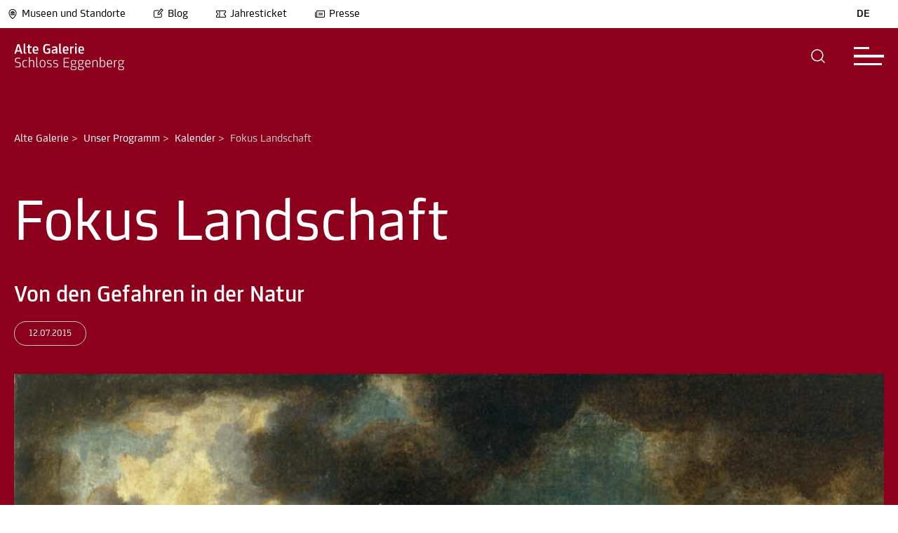

--- FILE ---
content_type: text/html; charset=utf-8
request_url: https://www.museum-joanneum.at/alte-galerie/unser-programm/kalender/event/fokus-landschaft-1
body_size: 14041
content:
<!DOCTYPE html>
<html dir="ltr" lang="de-at"><head>

<meta charset="utf-8">
<!-- 
	build by MediateSystems

	This website is powered by TYPO3 - inspiring people to share!
	TYPO3 is a free open source Content Management Framework initially created by Kasper Skaarhoj and licensed under GNU/GPL.
	TYPO3 is copyright 1998-2026 of Kasper Skaarhoj. Extensions are copyright of their respective owners.
	Information and contribution at https://typo3.org/
-->


<link rel="icon" href="/typo3conf/ext/umj_sitepackage/Resources/Public/Icons/favicon.ico" type="image/vnd.microsoft.icon">
<title>Kalender: 20 Museen und 1 Zoo in Graz und der Steiermark</title>
<link rel="canonical" href="https://www.museum-joanneum.at/alte-galerie/unser-programm/kalender/event/fokus-landschaft-1">
<meta http-equiv="x-ua-compatible" content="IE=edge">
<meta name="generator" content="TYPO3 CMS">
<meta name="viewport" content="width=device-width, initial-scale=1, maximum-scale=5.0, minimum-scale=0.86">
<meta name="robots" content="index,follow">
<meta property="og:title" content="Kalender">
<meta name="twitter:card" content="summary">
<meta name="apple-mobile-web-app-capable" content="no">


<link rel="stylesheet" href="/typo3temp/assets/compressed/89890b09f29141d1e7826ac3b48faede-6c378081a413bbbd5fb2d51060fd4669.css?1768294231" media="all">
<link rel="stylesheet" href="/typo3temp/assets/compressed/sf_register.min-cb07cb9bbfd6ca6278a06859f353f05b.css?1768294231" media="all">
<link rel="stylesheet" href="/typo3temp/assets/compressed/results-6ec4b18c87a1dd0a55828f65a92f597c.css?1768294231" media="all">
<link rel="stylesheet" href="/typo3temp/assets/compressed/loader-956e38915d1acb3d144243515fe62015.css?1768294231" media="all">
<link rel="stylesheet" href="/typo3temp/assets/compressed/layout-1cf2b53ac440265ce791fb32ec44ad55.css?1768294231" media="all">
<link rel="stylesheet" href="/typo3temp/assets/compressed/swiper-bundle.min-4c8732953e2b5a8cef7d842c17caa239.css?1768294231" media="all">
<link rel="stylesheet" href="/typo3temp/assets/compressed/magnific-popup-62055820f18e2fc655e5e5d71ed0bb41.css?1768294231" media="all">
<link rel="stylesheet" href="/typo3temp/assets/compressed/selectize-952a7ad8b34978a385159903d2a4706c.css?1768294231" media="all">
<link rel="stylesheet" href="/typo3temp/assets/compressed/msform-d10af2df4d0b53efcec6ad229babd2fa.css?1768294231" media="all">
<link rel="stylesheet" href="/typo3temp/assets/compressed/selectize-8cea519f2aff9c193acf82b20a4f24f3.css?1768294231" media="all">
<link rel="stylesheet" href="/typo3temp/assets/compressed/katalogbestellung-1d07c2e815ba73a9448a5f90e3e4855f.css?1768294231" media="all">
<link rel="stylesheet" href="/typo3temp/assets/compressed/shop-9d5748663c3413be6bf0af7bd59ce284.css?1768294231" media="all">
<link rel="stylesheet" href="/typo3temp/assets/compressed/default-84c35a006ce71832667f251b1dc28ed3.css?1768294231" media="all">
<link href="/typo3conf/ext/umj_sitepackage/Resources/Public/Scss/houseColorOverrides/background_alte_galerie.css?1768294162" rel="stylesheet">



<script src="/typo3temp/assets/compressed/iframemanager-d2379241367c064f62777858a2467928.js?1768294231" defer></script>
<script src="/typo3temp/assets/compressed/consent-b5e792c2a860ae599f70b5031c7a687e.js?1768294231" defer></script>


<link rel="alternate" hreflang="de-at" href="https://www.museum-joanneum.at/alte-galerie/unser-programm/kalender/event/fokus-landschaft-1">
<link rel="alternate" hreflang="en-US" href="https://www.museum-joanneum.at/en/alte-galerie/our-programme/calendar/event/fokus-landschaft-1">
<link rel="alternate" hreflang="x-default" href="https://www.museum-joanneum.at/alte-galerie/unser-programm/kalender/event/fokus-landschaft-1">
<script type="application/ld+json" id="ext-schema-jsonld">{"@context":"https://schema.org/","@type":"WebPage"}</script>
</head>
<body id="pid-105" class="page-color background_alte_galerie">



<script>window.imagecredits = {}</script>
<aside class="image-overlay" style="display: none;">
    <div class="image-overlay-inner">
        <div class="image-overlay-container" tabindex="-1">
            <div class="image-overlay-header">
                <div class="image-overlay-header-row">
                    <div class="image-overlay-title">
                        <p>Bildinformationen</p>
                    </div>
                    <div role="button" aria-label="schließen" class="image-overlay-close forbid-tab" tabindex="0" onclick="closeImageCreditOverlay()">
                        
            <div class="closeButton">
              <svg class="eksu" viewBox="0 0 40 40" aria-hidden="true">
                <!--TYPO3SEARCH_end-->
                <title>Schließen</title>
                <!--TYPO3SEARCH_begin-->
                <circle class="fill-current" r="20" cy="20" cx="20"></circle>
                    <line x1="15" y1="15" x2="25" y2="25" style="stroke:rgb(255, 255, 255);stroke-width:1"></line>
                    <line x1="15" y1="25" x2="25" y2="15" style="stroke:rgb(255, 255, 255);stroke-width:1"></line>
                </svg>
            </div>
                    </div>
                </div>
            </div>
            <div class="line"></div>
            <div class="image-overlay-infos">
                <div class="image-overlay-error" style="display: none;">
                    <!--TYPO3SEARCH_end-->
                    <p>Für dieses Bild gibt es keine Bildinformationen</p>
                    <!--TYPO3SEARCH_begin-->
                </div>
                <div class="image-overlay-information">
                    <div class="image-overlay-info-title">
                        <!--TYPO3SEARCH_end-->
                        <p>Bildtitel</p>
                        <!--TYPO3SEARCH_begin-->
                        <span></span>
                    </div>

                    <div class="image-overlay-info-description">
                        <!--TYPO3SEARCH_end-->
                        <p>Beschreibung</p>
                        <!--TYPO3SEARCH_begin-->
                        <span></span>
                    </div>

                    <div class="image-overlay-info-credit">
                        <!--TYPO3SEARCH_end-->
                        <p>Copyright</p>
                        <!--TYPO3SEARCH_begin-->
                        <span></span>
                    </div>
                </div>
            </div>
        </div>
    </div>
</aside>



<div class="app-universalmuseum-joanneum">

    <section aria-label="Menu Abschnitt" class="app-universalmuseum-joanneum-menunavigation">
        
<!--TYPO3SEARCH_end-->
<section aria-label="Haus Auswahl Overlay" class="app-universalmuseum-joanneum-museumsswitcher" role="dialog" style="display: none;">
    <div class="museumsswitcher-inner">
        <div class="museumsswitcher-container" role="dialog" aria-modal="true">
            <div class="museumsswitcher-container-inner">
                <div class="museumsswitcher-teaser">
                    <div class="museumsswitcher-teaser-logo">
                        <a class="btn btn-primary" href="/">
                        <img title="Museum Joanneum" alt="Museum Joanneum" src="https://www.museum-joanneum.at/fileadmin/user_upload/Haus_Logos/base-Logo.png" width="150" height="49">
                        </a>
                    </div>

                    <div class="museumsswitcher-teaser-text">
                        <p>
                            Das Universalmuseum ist ein Zusammenschluss von 20 Museen an 14 Standorten.
                        </p>
                    </div>

                    <div class="museumsswitcher-teaser-button black-white">
                        <a class="btn btn-primary" href="/">
                            <!--TYPO3SEARCH_begin-->
                            
                <div class="btn btn-normal btn-normal-left">
                        <!--TYPO3SEARCH_end-->
                        <p>Zur Hauptseite</p>
                        <svg class="arrow-left-long" viewBox="0 0 40 40" aria-hidden="true">
                        <title>Pfeil</title>
                        <!--TYPO3SEARCH_begin-->
                        <circle class="fill-current" r="20" cy="20" cx="20"></circle>
                        <path class="arrow-head-long" fill="#000" d="M22.615 14.293a1 1 0 00-1.414 1.414l4.225 4.326-4.225 4.26a1 1 0 001.414 1.414l5-5a1 1 0 000-1.414l-5-5z" clip-rule="evenodd" fill-rule="evenodd"></path>
                        <path class="arrow-line-long" fill="#000" d="M24.46 18.981H11.964a1 1 0 100 2H24.46c1.397-.018 1.384-1.984 0-2z" clip-rule="evenodd" fill-rule="evenodd"></path>
                        </svg>
                  </div>
            
                            <!--TYPO3SEARCH_end-->
                        </a>
                    </div>
                </div>
                <div class="museaumsswicther-content">
                    <div class="museumsswicther-content-header">
                        <p>
                            Entdecke das
                            <br> Universalmuseum Joanneum
                        </p>
                        <div aria-label="museums auswahl schließen" role="button" class="closemuseumsswicher">
                            <!--TYPO3SEARCH_begin-->
                            
            <div class="closeButton">
              <svg class="eksu" viewBox="0 0 40 40" aria-hidden="true">
                <!--TYPO3SEARCH_end-->
                <title>Schließen</title>
                <!--TYPO3SEARCH_begin-->
                <circle class="fill-current" r="20" cy="20" cx="20"></circle>
                    <line x1="15" y1="15" x2="25" y2="25" style="stroke:rgb(255, 255, 255);stroke-width:1"></line>
                    <line x1="15" y1="25" x2="25" y2="15" style="stroke:rgb(255, 255, 255);stroke-width:1"></line>
                </svg>
            </div>
                            <!--TYPO3SEARCH_end-->
                        </div>

                    </div>
                    <div class="back-to-main">
                        <a class="btn btn-primary" href="/">
                            Zur Hauptseite
                        </a>
                    </div>
                    <div class="house-categories" data-scrollbar="">
                        
    <a tabindex="0" class="house-categorie-link">
        <div class="house-categorie-select" data-categorie="altekunst_kultur_geschichte">

            <span class="color-circle altekunst_kultur_geschichte"></span>

            Alte Kunst, Kultur, Geschichte

        </div>
    </a>

    <a tabindex="0" class="house-categorie-link">
        <div class="house-categorie-select" data-categorie="moderne_kunst">

            <span class="color-circle moderne_kunst"></span>

            Moderne und zeitgenössische Kunst

        </div>
    </a>

    <a tabindex="0" class="house-categorie-link">
        <div class="house-categorie-select" data-categorie="natur_wissenschaft">

            <span class="color-circle natur_wissenschaft"></span>

            Natur und Wissenschaft

        </div>
    </a>

                    </div>

                    <div class="line"></div>

                    <div class="museums-switcher-houses">
                        <h2 class="museums-switcher-houses-loacationheader">
                          <!--  Standort -->
                            Graz
                        </h2>
                        <div class="museums-switcher-houses-row">
                            
                                

<div class="museums-switcher-preview " data-categorie="altekunst_kultur_geschichte">
    <a href="/landeszeughaus">


        

    <div class="museumsopening">
        <div class="museumsopening-inner">
            
                    <div class="opentime closed">
                        <div class="hours">
                            <p>
                                <span class="open-circle red" data-timefrom=""><span class="open-circle-inner"></span></span>
                                Geschlossen
                            </p>
                        </div>
                    </div>
                

            

        </div>
    </div>



        <div class="museums-switcher-preview-image">
            
                    <img title="Landeszeughaus" alt="Landeszeughaus" src="https://www.museum-joanneum.at/fileadmin/_processed_/a/1/csm_Ausstellungsansicht_westrichtung_ddd2a0ee41.png" width="420" height="280">
                
            
                    <div class="effect-centered">
                    <span>Museum betreten</span>
                    </div>
                

            

        </div>

        
            <div class="museums-switcher-title">

                Landeszeughaus

            </div>
        

        
            <div class="museums-switcher-subtitle">
                <p>In der größten erhaltenen historischen Waffenkammer der Welt sind rund 32.000 Objekte aus dem 15. bis 18. Jahrhundert zu sehen.</p>
            </div>
        
    </a>
</div>

                            
                                

<div class="museums-switcher-preview " data-categorie="altekunst_kultur_geschichte">
    <a href="/museum-fuer-geschichte">


        

    <div class="museumsopening">
        <div class="museumsopening-inner">
            
                    <div class="opentime open">
                        <div class="hours">
                            <p>
                                <span class="open-circle green"><span class="open-circle-inner"></span></span>
                                Heute:
                                        10:00
                                        -
                                        18:00
                                        Uhr
                            </p>
                        </div>
                    </div>
                

            

        </div>
    </div>



        <div class="museums-switcher-preview-image">
            
                    <img title="Museum für Geschichte" alt="Museum für Geschichte" src="https://www.museum-joanneum.at/fileadmin/_processed_/d/0/csm_Hoefe_1_Gr_Hof_Gesamt_Blick_Wappen_be839e4872.png" width="420" height="280">
                
            
                    <div class="effect-centered">
                    <span>Museum betreten</span>
                    </div>
                

            

        </div>

        
            <div class="museums-switcher-title">

                Museum für Geschichte

            </div>
        

        
            <div class="museums-switcher-subtitle">
                <p>Geschichte und Gesellschaft der Steiermark vom Hochmittelalter bis zur Gegenwart.</p>
            </div>
        
    </a>
</div>

                            
                                

<div class="museums-switcher-preview " data-categorie="altekunst_kultur_geschichte">
    <a href="/volkskunde">


        

    <div class="museumsopening">
        <div class="museumsopening-inner">
            
                    <div class="opentime open">
                        <div class="hours">
                            <p>
                                <span class="open-circle green"><span class="open-circle-inner"></span></span>
                                Heute:
                                        10:00
                                        -
                                        18:00
                                        Uhr
                            </p>
                        </div>
                    </div>
                

            

        </div>
    </div>



        <div class="museums-switcher-preview-image">
            
                    <img title="Volkskundemuseum am Paulustor" alt="Volkskundemuseum am Paulustor" src="https://www.museum-joanneum.at/fileadmin/_processed_/9/7/csm_Header-VKM-bearb._b6965fe98e.jpg" width="420" height="280">
                
            
                    <div class="effect-centered">
                    <span>Museum betreten</span>
                    </div>
                

            

        </div>

        
            <div class="museums-switcher-title">

                Volkskundemuseum am Paulustor

            </div>
        

        
            <div class="museums-switcher-subtitle">
                <p>Das neue Volkskundemuseum am Paulustor in Graz erzählt von unterschiedlichen Lebenswelten, sozialem und kulturellem Wandel.</p>
            </div>
        
    </a>
</div>

                            
                                

<div class="museums-switcher-preview " data-categorie="altekunst_kultur_geschichte">
    <a href="/schloss-eggenberg-prunkraeume-und-gaerten">


        

    <div class="museumsopening">
        <div class="museumsopening-inner">
            
                    <div class="opentime closed">
                        <div class="hours">
                            <p>
                                <span class="open-circle red" data-timefrom=""><span class="open-circle-inner"></span></span>
                                Geschlossen
                            </p>
                        </div>
                    </div>
                

            

        </div>
    </div>



        <div class="museums-switcher-preview-image">
            
                    <img title="Schloss Eggenberg" alt="Schloss Eggenberg" src="https://www.museum-joanneum.at/fileadmin/_processed_/5/0/csm_Schloss_frontal_0__b776b72328.jpg" width="420" height="280">
                
            
                    <div class="effect-centered">
                    <span>Museum betreten</span>
                    </div>
                

            

        </div>

        
            <div class="museums-switcher-title">

                Schloss Eggenberg

            </div>
        

        
            <div class="museums-switcher-subtitle">
                <p>Architektur und Originalausstattung der Prunkräume verbinden sich zu einem einzigartigen Gesamtkunstwerk des Barock. Höhepunkt ist der Planetensaal.</p>
            </div>
        
    </a>
</div>

                            
                                

<div class="museums-switcher-preview active" data-categorie="altekunst_kultur_geschichte">
    <a href="/alte-galerie">


        

    <div class="museumsopening">
        <div class="museumsopening-inner">
            
                    <div class="opentime closed">
                        <div class="hours">
                            <p>
                                <span class="open-circle red" data-timefrom=""><span class="open-circle-inner"></span></span>
                                Geschlossen
                            </p>
                        </div>
                    </div>
                

            

        </div>
    </div>



        <div class="museums-switcher-preview-image">
            
                    <img title="Alte Galerie" alt="Alte Galerie" src="https://www.museum-joanneum.at/fileadmin/_processed_/e/b/csm_R09_IMG3620_cde62a8c68.png" width="420" height="280">
                
            
                    <div class="effect-centered" style="opacity: 1;">
                        <span>Ich befinde mich hier</span>
                    </div>
                

            

        </div>

        
            <div class="museums-switcher-title">

                Alte Galerie

            </div>
        

        
            <div class="museums-switcher-subtitle">
                <p>Von der Faszination des Originals:
600 Jahre europäische Geschichte im Spiegel der Kunst.
Meisterwerke vom Mittelalter bis zum ausgehenden Barock.</p>
            </div>
        
    </a>
</div>

                            
                                

<div class="museums-switcher-preview " data-categorie="altekunst_kultur_geschichte">
    <a href="/archaeologiemuseum-schloss-eggenberg">


        

    <div class="museumsopening">
        <div class="museumsopening-inner">
            
                    <div class="opentime closed">
                        <div class="hours">
                            <p>
                                <span class="open-circle red" data-timefrom=""><span class="open-circle-inner"></span></span>
                                Geschlossen
                            </p>
                        </div>
                    </div>
                

            

        </div>
    </div>



        <div class="museums-switcher-preview-image">
            
                    <img title="Archäologiemuseum" alt="Archäologiemuseum" src="https://www.museum-joanneum.at/fileadmin/_processed_/a/0/csm_A_M_Headerbild_Webseite_neu__3__720c1bfcf7.png" width="420" height="280">
                
            
                    <div class="effect-centered">
                    <span>Museum betreten</span>
                    </div>
                

            

        </div>

        
            <div class="museums-switcher-title">

                Archäologiemuseum

            </div>
        

        
            <div class="museums-switcher-subtitle">
                <p>Archäologische Glanzstücke aus der Steiermark wie der „Kultwagen von Strettweg“ und die „Maske aus Kleinklein“ sowie Objekte aus der Klassischen Antike und Ägypten.</p>
            </div>
        
    </a>
</div>

                            
                                

<div class="museums-switcher-preview " data-categorie="altekunst_kultur_geschichte">
    <a href="/muenzkabinett">


        

    <div class="museumsopening">
        <div class="museumsopening-inner">
            
                    <div class="opentime closed">
                        <div class="hours">
                            <p>
                                <span class="open-circle red" data-timefrom=""><span class="open-circle-inner"></span></span>
                                Geschlossen
                            </p>
                        </div>
                    </div>
                

            

        </div>
    </div>



        <div class="museums-switcher-preview-image">
            
                    <img title="Münzkabinett" alt="Münzkabinett" src="https://www.museum-joanneum.at/fileadmin/_processed_/e/1/csm_Header_Muenze_1e6386d4d4.png" width="420" height="280">
                
            
                    <div class="effect-centered">
                    <span>Museum betreten</span>
                    </div>
                

            

        </div>

        
            <div class="museums-switcher-title">

                Münzkabinett

            </div>
        

        
            <div class="museums-switcher-subtitle">
                <p>Münzwesen und Münzumlauf in der Steiermark von der Antike bis in das Barockzeitalter.</p>
            </div>
        
    </a>
</div>

                            
                                

<div class="museums-switcher-preview " data-categorie="moderne_kunst">
    <a href="/kunsthaus-graz">


        

    <div class="museumsopening">
        <div class="museumsopening-inner">
            
                    <div class="opentime open">
                        <div class="hours">
                            <p>
                                <span class="open-circle green"><span class="open-circle-inner"></span></span>
                                Heute:
                                        10:00
                                        -
                                        18:00
                                        Uhr
                            </p>
                        </div>
                    </div>
                

            

        </div>
    </div>



        <div class="museums-switcher-preview-image">
            
                    <img title="Kunsthaus Graz" alt="Kunsthaus Graz" src="https://www.museum-joanneum.at/fileadmin/_processed_/6/a/csm_Artist_Talk_Hito_Steyerl_2022_c_createju1_8cda3f0647.jpg" width="420" height="280">
                
            
                    <div class="effect-centered">
                    <span>Museum betreten</span>
                    </div>
                

            

        </div>

        
            <div class="museums-switcher-title">

                Kunsthaus Graz

            </div>
        

        
            <div class="museums-switcher-subtitle">
                <p>Das Kunsthaus Graz ist ein Ausstellungshaus, das internationale zeitgenössische Kunst mit regionalen und lokalen Themen und Aufgabenstellungen verbindet.</p>
            </div>
        
    </a>
</div>

                            
                                

<div class="museums-switcher-preview " data-categorie="moderne_kunst">
    <a href="/neue-galerie-graz">


        

    <div class="museumsopening">
        <div class="museumsopening-inner">
            
                    <div class="opentime open">
                        <div class="hours">
                            <p>
                                <span class="open-circle green"><span class="open-circle-inner"></span></span>
                                Heute:
                                        10:00
                                        -
                                        18:00
                                        Uhr
                            </p>
                        </div>
                    </div>
                

            

        </div>
    </div>



        <div class="museums-switcher-preview-image">
            
                    <img title="Neue Galerie Graz" alt="Neue Galerie Graz" src="https://www.museum-joanneum.at/fileadmin/_processed_/f/e/csm_HeaderJV_01_f0511e525d.jpg" width="420" height="280">
                
            
                    <div class="effect-centered">
                    <span>Museum betreten</span>
                    </div>
                

            

        </div>

        
            <div class="museums-switcher-title">

                Neue Galerie Graz

            </div>
        

        
            <div class="museums-switcher-subtitle">
                <p>Bildende Kunst vom 19. Jahrhundert bis zur Gegenwart.</p>
            </div>
        
    </a>
</div>

                            
                                

<div class="museums-switcher-preview " data-categorie="natur_wissenschaft">
    <a href="/naturkundemuseum">


        

    <div class="museumsopening">
        <div class="museumsopening-inner">
            
                    <div class="opentime open">
                        <div class="hours">
                            <p>
                                <span class="open-circle green"><span class="open-circle-inner"></span></span>
                                Heute:
                                        10:00
                                        -
                                        18:00
                                        Uhr
                            </p>
                        </div>
                    </div>
                

            

        </div>
    </div>



        <div class="museums-switcher-preview-image">
            
                    <img title="Naturkundemuseum" alt="Naturkundemuseum" src="https://www.museum-joanneum.at/fileadmin/_processed_/8/8/csm_eisvogel_3_f8b999b916.png" width="420" height="280">
                
            
                    <div class="effect-centered">
                    <span>Museum betreten</span>
                    </div>
                

            

        </div>

        
            <div class="museums-switcher-title">

                Naturkundemuseum

            </div>
        

        
            <div class="museums-switcher-subtitle">
                <p>Tauchen Sie ein in die Welt der belebten und unbelebten Natur.</p>
            </div>
        
    </a>
</div>

                            
                                

<div class="museums-switcher-preview " data-categorie="natur_wissenschaft">
    <a href="/cosa-graz">


        

    <div class="museumsopening">
        <div class="museumsopening-inner">
            
                    <div class="opentime open">
                        <div class="hours">
                            <p>
                                <span class="open-circle green"><span class="open-circle-inner"></span></span>
                                Heute:
                                        10:00
                                        -
                                        18:00
                                        Uhr
                            </p>
                        </div>
                    </div>
                

            

        </div>
    </div>



        <div class="museums-switcher-preview-image">
            
                    <img title="CoSA – Center of Science Activities" alt="CoSA – Center of Science Activities" src="https://www.museum-joanneum.at/fileadmin/_processed_/c/7/csm_CoSA_Website_Header_Firefly_final_cb22dee763.png" width="420" height="280">
                
            
                    <div class="effect-centered">
                    <span>Museum betreten</span>
                    </div>
                

            

        </div>

        
            <div class="museums-switcher-title">

                CoSA – Center of Science Activities

            </div>
        

        
            <div class="museums-switcher-subtitle">
                <p>„Anfassen erwünscht“ statt „Berühren verboten“!</p>
            </div>
        
    </a>
</div>

                            
                        </div>
                        <div class="museums-switcher-house-spacer"></div>
                        <h2 class="museums-switcher-houses-loacationheader">
                            Steiermark
                        </h2>
                        <div class="museums-switcher-houses-row">
                            
                                

<div class="museums-switcher-preview " data-categorie="altekunst_kultur_geschichte">
    <a href="/flavia-solva">


        

    <div class="museumsopening">
        <div class="museumsopening-inner">
            
                    <div class="opentime open">
                        <div class="hours">
                            <p>
                                <span class="open-circle green"><span class="open-circle-inner"></span></span>
                                Heute
                            </p>
                        </div>
                    </div>
                

            

        </div>
    </div>



        <div class="museums-switcher-preview-image">
            
                    <img title="Flavia Solva" alt="Flavia Solva" src="https://www.museum-joanneum.at/fileadmin/_processed_/d/7/csm_Flavia_Solva_Antefix_a405b0f86a.png" width="420" height="280">
                
            
                    <div class="effect-centered">
                    <span>Museum betreten</span>
                    </div>
                

            

        </div>

        
            <div class="museums-switcher-title">

                Flavia Solva

            </div>
        

        
            <div class="museums-switcher-subtitle">
                <p>Einzige Römerstadt der Steiermark und bedeutendster römerzeitlicher Fundplatz des Landes.</p>
            </div>
        
    </a>
</div>

                            
                                

<div class="museums-switcher-preview " data-categorie="altekunst_kultur_geschichte">
    <a href="/freilichtmuseum">


        

    <div class="museumsopening">
        <div class="museumsopening-inner">
            
                    <div class="opentime closed">
                        <div class="hours">
                            <p>
                                <span class="open-circle red" data-timefrom=""><span class="open-circle-inner"></span></span>
                                Geschlossen
                            </p>
                        </div>
                    </div>
                

            

        </div>
    </div>



        <div class="museums-switcher-preview-image">
            
                    <img title="Österreichisches Freilichtmuseum Stübing" alt="Österreichisches Freilichtmuseum Stübing" src="https://www.museum-joanneum.at/fileadmin/_processed_/9/a/csm_Testfoto_OEFM_01_Ueberarbeitet_SM_c890d6968e.jpg" width="420" height="280">
                
            
                    <div class="effect-centered">
                    <span>Museum betreten</span>
                    </div>
                

            

        </div>

        
            <div class="museums-switcher-title">

                Österreichisches Freilichtmuseum Stübing

            </div>
        

        
            <div class="museums-switcher-subtitle">
                <p>Eingebettet in die Vielfalt der Natur laden historische Bauten aus ganz Österreich zu einem authentischen Einblick in das Leben unserer Vorfahren ein.</p>
            </div>
        
    </a>
</div>

                            
                                

<div class="museums-switcher-preview " data-categorie="altekunst_kultur_geschichte">
    <a href="/museen-schloss-stainz">


        

    <div class="museumsopening">
        <div class="museumsopening-inner">
            
                    <div class="opentime closed">
                        <div class="hours">
                            <p>
                                <span class="open-circle red" data-timefrom=""><span class="open-circle-inner"></span></span>
                                Geschlossen
                            </p>
                        </div>
                    </div>
                

            

        </div>
    </div>



        <div class="museums-switcher-preview-image">
            
                    <img title="Museen in Schloss Stainz" alt="Museen in Schloss Stainz" src="https://www.museum-joanneum.at/fileadmin/_processed_/e/3/csm_Schloss-Stainz_KHW_bear_01b_b5e3f44a88.jpg" width="420" height="280">
                
            
                    <div class="effect-centered">
                    <span>Museum betreten</span>
                    </div>
                

            

        </div>

        
            <div class="museums-switcher-title">

                Museen in Schloss Stainz

            </div>
        

        
            <div class="museums-switcher-subtitle">
                <p>Erleben Sie das visionäre Wirken von Erzherzog Johann, die Kultur und Geschichte der Jagd, faszinierendes Naturwissen und einen Streifzug durch die Entwicklung der steirischen Landwirtschaft.</p>
            </div>
        
    </a>
</div>

                            
                                

<div class="museums-switcher-preview " data-categorie="altekunst_kultur_geschichte">
    <a href="/peter-rosegger">


        

    <div class="museumsopening">
        <div class="museumsopening-inner">
            
                    <div class="opentime closed">
                        <div class="hours">
                            <p>
                                <span class="open-circle red" data-timefrom=""><span class="open-circle-inner"></span></span>
                                Geschlossen
                            </p>
                        </div>
                    </div>
                

            

        </div>
    </div>



        <div class="museums-switcher-preview-image">
            
                    <img title="Rosegger-Museen" alt="Rosegger-Museen" src="https://www.museum-joanneum.at/fileadmin/_processed_/7/e/csm_PL053057_Rosegger_am_Schreibtisch_3258351dba.jpg" width="420" height="280">
                
            
                    <div class="effect-centered">
                    <span>Museum betreten</span>
                    </div>
                

            

        </div>

        
            <div class="museums-switcher-title">

                Rosegger-Museen

            </div>
        

        
            <div class="museums-switcher-subtitle">
                <p>Eintauchen in die Welt des steirischen Schriftstellers Peter Rosegger: Geburtshaus am Alpl und Museum in Krieglach.</p>
            </div>
        
    </a>
</div>

                            
                                

<div class="museums-switcher-preview " data-categorie="altekunst_kultur_geschichte">
    <a href="/schloss-trautenfels">


        

    <div class="museumsopening">
        <div class="museumsopening-inner">
            
                    <div class="opentime closed">
                        <div class="hours">
                            <p>
                                <span class="open-circle red" data-timefrom=""><span class="open-circle-inner"></span></span>
                                Geschlossen
                            </p>
                        </div>
                    </div>
                

            

        </div>
    </div>



        <div class="museums-switcher-preview-image">
            
                    <img title="Schloss Trautenfels" alt="Schloss Trautenfels" src="https://www.museum-joanneum.at/fileadmin/_processed_/3/6/csm_Schloss_Trautenfels_mit_Grimming_Foto_Chr._Huber_01_kleiner_394dc8c2ac.jpg" width="420" height="280">
                
            
                    <div class="effect-centered">
                    <span>Museum betreten</span>
                    </div>
                

            

        </div>

        
            <div class="museums-switcher-title">

                Schloss Trautenfels

            </div>
        

        
            <div class="museums-switcher-subtitle">
                <p>Natur und Kultur des Bezirkes Liezen im Überblick – mit unvergesslicher Aussicht auf den Grimming und die umgebende Landschaft.</p>
            </div>
        
    </a>
</div>

                            
                                

<div class="museums-switcher-preview " data-categorie="moderne_kunst">
    <a href="/skulpturenpark">


        

    <div class="museumsopening">
        <div class="museumsopening-inner">
            
                    <div class="opentime closed">
                        <div class="hours">
                            <p>
                                <span class="open-circle red" data-timefrom=""><span class="open-circle-inner"></span></span>
                                Geschlossen
                            </p>
                        </div>
                    </div>
                

            

        </div>
    </div>



        <div class="museums-switcher-preview-image">
            
                    <img title="Österreichischer Skulpturenpark" alt="Österreichischer Skulpturenpark" src="https://www.museum-joanneum.at/fileadmin/_processed_/d/0/csm_NancyRubins-AirplanePartsAndHills-2003_PeterWeibel_DieErdkugelalsKoffer_Foto_Dieter_Leitner_Bildrecht_941c7ece3a.jpg" width="420" height="280">
                
            
                    <div class="effect-centered">
                    <span>Museum betreten</span>
                    </div>
                

            

        </div>

        
            <div class="museums-switcher-title">

                Österreichischer Skulpturenpark

            </div>
        

        
            <div class="museums-switcher-subtitle">
                <p>Zeitgenössische Kunst und Gartenarchitektur.</p>
            </div>
        
    </a>
</div>

                            
                                

<div class="museums-switcher-preview " data-categorie="moderne_kunst">
    <a href="/kioer">


        

    <div class="museumsopening">
        <div class="museumsopening-inner">
            
                    <div class="opentime closed">
                        <div class="hours">
                            <p>
                                <span class="open-circle red" data-timefrom=""><span class="open-circle-inner"></span></span>
                                Geschlossen
                            </p>
                        </div>
                    </div>
                

            

        </div>
    </div>



        <div class="museums-switcher-preview-image">
            
                    <img title="Institut für Kunst im öffentlichen Raum Steiermark" alt="Institut für Kunst im öffentlichen Raum Steiermark" src="https://www.museum-joanneum.at/fileadmin/_processed_/b/6/csm_HeaderBild_DSC_0196_84adb65f33.png" width="420" height="280">
                
            
                    <div class="effect-centered">
                    <span>Museum betreten</span>
                    </div>
                

            

        </div>

        
            <div class="museums-switcher-title">

                Institut für Kunst im öffentlichen Raum Steiermark

            </div>
        

        
            <div class="museums-switcher-subtitle">
                <p>Das Institut für Kunst im öffentlichen Raum Steiermark initiiert und unterstützt Kunstprojekte im analogen und digitalen öffentlichen Raum.</p>
            </div>
        
    </a>
</div>

                            
                                

<div class="museums-switcher-preview " data-categorie="natur_wissenschaft">
    <a href="https://www.tierwelt-herberstein.at/">


        

    <div class="museumsopening">
        <div class="museumsopening-inner">
            
                    <div class="opentime closed">
                        <div class="hours">
                            <p>
                                <span class="open-circle red" data-timefrom=""><span class="open-circle-inner"></span></span>
                                Geschlossen
                            </p>
                        </div>
                    </div>
                

            

        </div>
    </div>



        <div class="museums-switcher-preview-image">
            
                    <img title="Tierwelt Herberstein" alt="Tierwelt Herberstein" src="https://www.museum-joanneum.at/fileadmin/_processed_/0/8/csm_Herberstein_%40Harry_Schiffer_Lisztaffe_24ab5967c6.jpg" width="420" height="280">
                
            
                    <div class="effect-centered">
                    <span>Museum betreten</span>
                    </div>
                

            

        </div>

        
            <div class="museums-switcher-title">

                Tierwelt Herberstein

            </div>
        

        
            <div class="museums-switcher-subtitle">
                <p>Unternehmen Sie eine Frischluftsafari quer durch alle Kontinente und erleben Sie heimische Tiere und Exoten in einer malerischen Landschaft.</p>
            </div>
        
    </a>
</div>

                            
                        </div>
                    </div>
                </div>
            </div>
        </div>
    </div>
    <div class="museumswitcherfooter">
        <div class="museumswitcherfootercontent">
            <p>Universalmuseum <br> Joanneum</p>
            <a href="/">
                <p>Zurück zum
                    Universalmuseum Joanneum</p>
                <img src="https://www.museum-joanneum.at/typo3conf/ext/umj_sitepackage/Resources/Public/Images/Icons/arrow.png" width="11" height="6" alt="">
            </a>
        </div>
    </div>
</section>
<!--TYPO3SEARCH_begin-->
        
        <div class="house-overlay-ajax" style="display: none;">
    <div class="house-overlay">
        <div class="house-overlay-inner">
            <div class="house-overlay-container">

            </div>
        </div>
    </div>
</div>
        <!--TYPO3SEARCH_end-->
<div class="top-menu-wrapper">
    <nav aria-label="Top Menu" class="top-menu">
        <div class="top-menu-left">
            <div class="top-menu-item">
                <a class="museumsswitcher" tabindex="0">
                    <img src="https://www.museum-joanneum.at/fileadmin/user_upload/Icons/iconWrapper-16px.png" width="16" height="16" alt="">
                    Museen und Standorte
                </a>
            </div>
            
                <div class=" top-menu-item">
                    
                    
                            <a title="Blog" target="_blank" href="https://www.museum-joanneum.at/blog/">
                                <img src="https://www.museum-joanneum.at/fileadmin/user_upload/Icons/Blog_Icon.png" width="16" height="16" alt="">
                                Blog
                            </a>
                        
                </div>
            
                <div class=" top-menu-item">
                    
                    
                            <a title="Jahresticket" href="/jahresticket">
                                <img title="Jahresticket" alt="Jahresticket" src="https://www.museum-joanneum.at/fileadmin/user_upload/Icons/icon.png" width="16" height="16">
                                Jahresticket
                            </a>
                        
                </div>
            
                <div class=" top-menu-item">
                    
                    
                            <a title="Presse" href="/presse">
                                <img src="https://www.museum-joanneum.at/fileadmin/user_upload/Icons/icon-2.png" width="16" height="16" alt="">
                                Presse
                            </a>
                        
                </div>
            
        </div>
        <div class="top-menu-right">

            <div class="top-shopping-cart" style="display: none;">
                <div id="ms-shopware-cart" class="header-cart" data-off-canvas-cart="true">
                    <a class="btn header-cart-btn header-actions-btn" href="/tickets/checkout/cart" data-cart-widget="true" title="Warenkorb" aria-label="Warenkorb"><div class="text-black">
                        <svg width="16" height="16" fill="currentColor" class="bi bi-cart4" viewBox="0 0 16 16">
                            <path d="M0 2.5A.5.5 0 0 1 .5 2H2a.5.5 0 0 1 .485.379L2.89 4H14.5a.5.5 0 0 1 .485.621l-1.5 6A.5.5 0 0 1 13 11H4a.5.5 0 0 1-.485-.379L1.61 3H.5a.5.5 0 0 1-.5-.5M3.14 5l.5 2H5V5zM6 5v2h2V5zm3 0v2h2V5zm3 0v2h1.36l.5-2zm1.11 3H12v2h.61zM11 8H9v2h2zM8 8H6v2h2zM5 8H3.89l.5 2H5zm0 5a1 1 0 1 0 0 2 1 1 0 0 0 0-2m-2 1a2 2 0 1 1 4 0 2 2 0 0 1-4 0m9-1a1 1 0 1 0 0 2 1 1 0 0 0 0-2m-2 1a2 2 0 1 1 4 0 2 2 0 0 1-4 0"></path>
                        </svg>
                        <span id="ms-cart-text"> Warenkorb </span> (0)
                    </div>
                    </a>
                </div>
            </div>

            <div class="top-language-menu">
                
                    
                        
                        <div class="active de">
                            <a href="/alte-galerie/unser-programm/kalender/event/fokus-landschaft-1" title="Deutsch">DE
                            </a>
                        </div>
                    
                
                    
                
            </div>

        </div>
    </nav>
</div>
<!--TYPO3SEARCH_begin-->
        <!--TYPO3SEARCH_end-->
<div class="main-navigation">
    <div class="main-navigation-inner">
        <div class="main-navigation-logo">
            
                    <a title="Home" href="https://www.museum-joanneum.at/alte-galerie">
                        <img alt="houselogo" src="https://www.museum-joanneum.at/fileadmin/user_upload/Haus_Logos/SVG/DE/Alte_Galerie.svg" width="158" height="42">
                    </a>
                
        </div>
        <div class="main-navigation-items-wrapper">
            <nav aria-label="Hauptmenu" class="main-navigation-items">
                <ul>
                    
                        <li class="">
                            

                            
                                <ul class="standardmenu">
                                    
                                        <li class="">
                                            <a title="Ihr Besuch" href="/alte-galerie/ihr-besuch/tickets-oeffnungszeiten">
                                                <div class="menudropdown"><span>Ihr Besuch</span>
                                                    <img src="/typo3conf/ext/umj_sitepackage/Resources/Public/Images/Icons/arrow.png" width="11" height="6" alt="">
                                                </div>
                                            </a>
                                            
                                                <div style="visibility: hidden;" class="overlaymenu">
                                                    <div class="overlaymenu-inner">
                                                        <div class="overlay-left">
                                                            
                                                                <a class="menu-hover" title="Tickets und Öffnungszeiten" href="/alte-galerie/ihr-besuch/tickets-oeffnungszeiten">
                                                                    <div class=" menuitem">
                                                                        Tickets und Öffnungszeiten
                                                                    </div>
                                                                    <div class="line line-menu"></div>
                                                                </a>
                                                            
                                                                <a class="menu-hover" title="Anfahrt und Standort" href="/alte-galerie/ihr-besuch/standort">
                                                                    <div class=" menuitem">
                                                                        Anfahrt und Standort
                                                                    </div>
                                                                    <div class="line line-menu"></div>
                                                                </a>
                                                            
                                                                <a class="menu-hover" title="Barrierefreiheit" href="/alte-galerie/ihr-besuch/tickets-oeffnungszeiten/barrierefreiheit">
                                                                    <div class=" menuitem">
                                                                        Barrierefreiheit
                                                                    </div>
                                                                    <div class="line line-menu"></div>
                                                                </a>
                                                            
                                                        </div>
                                                        <div class="overlay-right">
                                                            



    
    <!-- Default Section -->
    <div class="menu-overlay-teaser">
        <div class="menu-overlay-teaser-inner">
            
            

            

            
        </div>
    </div>









                                                        </div>
                                                    </div>
                                                </div>
                                            
                                        </li>
                                    
                                        <li class="active">
                                            <a title="Unser Programm" href="/alte-galerie/unser-programm/ausstellungen">
                                                <div class="menudropdown"><span>Unser Programm</span>
                                                    <img src="/typo3conf/ext/umj_sitepackage/Resources/Public/Images/Icons/arrow.png" width="11" height="6" alt="">
                                                </div>
                                            </a>
                                            
                                                <div style="visibility: hidden;" class="overlaymenu">
                                                    <div class="overlaymenu-inner">
                                                        <div class="overlay-left">
                                                            
                                                                <a class="menu-hover" title="Ausstellungen" href="/alte-galerie/unser-programm/ausstellungen">
                                                                    <div class=" menuitem">
                                                                        Ausstellungen
                                                                    </div>
                                                                    <div class="line line-menu"></div>
                                                                </a>
                                                            
                                                                <a class="menu-hover" title="Kalender" href="/alte-galerie/unser-programm/kalender">
                                                                    <div class="active menuitem">
                                                                        Kalender
                                                                    </div>
                                                                    <div class="line line-menu"></div>
                                                                </a>
                                                            
                                                                <a class="menu-hover" title="Schule und Kindergarten" href="/alte-galerie/schule-und-kindergarten">
                                                                    <div class=" menuitem">
                                                                        Schule und Kindergarten
                                                                    </div>
                                                                    <div class="line line-menu"></div>
                                                                </a>
                                                            
                                                                <a class="menu-hover" title="Vermittlung" href="/alte-galerie/unser-programm/vermittlung">
                                                                    <div class=" menuitem">
                                                                        Vermittlung
                                                                    </div>
                                                                    <div class="line line-menu"></div>
                                                                </a>
                                                            
                                                        </div>
                                                        <div class="overlay-right">
                                                            



    
    <!-- Default Section -->
    <div class="menu-overlay-teaser">
        <div class="menu-overlay-teaser-inner">
            
            

            

            
        </div>
    </div>









                                                        </div>
                                                    </div>
                                                </div>
                                            
                                        </li>
                                    
                                        <li class="">
                                            <a title="Entdecken" href="/alte-galerie/entdecken">
                                                <div class="menudropdown"><span>Entdecken</span>
                                                    <img src="/typo3conf/ext/umj_sitepackage/Resources/Public/Images/Icons/arrow.png" width="11" height="6" alt="">
                                                </div>
                                            </a>
                                            
                                                <div style="visibility: hidden;" class="overlaymenu">
                                                    <div class="overlaymenu-inner">
                                                        <div class="overlay-left">
                                                            
                                                                <a class="menu-hover" title="Sammlungen" href="/alte-galerie/entdecken/sammlungen">
                                                                    <div class=" menuitem">
                                                                        Sammlungen
                                                                    </div>
                                                                    <div class="line line-menu"></div>
                                                                </a>
                                                            
                                                                <a class="menu-hover" title="Aktuelles aus der Alten Galerie" href="/alte-galerie/entdecken/aktuelles-aus-der-alten-galerie">
                                                                    <div class=" menuitem">
                                                                        Aktuelles aus der Alten Galerie
                                                                    </div>
                                                                    <div class="line line-menu"></div>
                                                                </a>
                                                            
                                                                <a class="menu-hover" title="Publikationen" href="/alte-galerie/entdecken/publikationen">
                                                                    <div class=" menuitem">
                                                                        Publikationen
                                                                    </div>
                                                                    <div class="line line-menu"></div>
                                                                </a>
                                                            
                                                                <a class="menu-hover" title="Bibliothek" href="/alte-galerie/entdecken/bibliothek">
                                                                    <div class=" menuitem">
                                                                        Bibliothek
                                                                    </div>
                                                                    <div class="line line-menu"></div>
                                                                </a>
                                                            
                                                                <a class="menu-hover" title="Blog" href="/alte-galerie/blog">
                                                                    <div class=" menuitem">
                                                                        Blog
                                                                    </div>
                                                                    <div class="line line-menu"></div>
                                                                </a>
                                                            
                                                        </div>
                                                        <div class="overlay-right">
                                                            










                                                        </div>
                                                    </div>
                                                </div>
                                            
                                        </li>
                                    
                                        <li class="">
                                            <a title="Über uns" href="/alte-galerie/ueber-uns/team">
                                                <div class="menudropdown"><span>Über uns</span>
                                                    <img src="/typo3conf/ext/umj_sitepackage/Resources/Public/Images/Icons/arrow.png" width="11" height="6" alt="">
                                                </div>
                                            </a>
                                            
                                                <div style="visibility: hidden;" class="overlaymenu">
                                                    <div class="overlaymenu-inner">
                                                        <div class="overlay-left">
                                                            
                                                                <a class="menu-hover" title="Team" href="/alte-galerie/ueber-uns/team">
                                                                    <div class=" menuitem">
                                                                        Team
                                                                    </div>
                                                                    <div class="line line-menu"></div>
                                                                </a>
                                                            
                                                                <a class="menu-hover" title="Freundeskreis" href="/alte-galerie/ueber-uns/freundeskreis">
                                                                    <div class=" menuitem">
                                                                        Freundeskreis
                                                                    </div>
                                                                    <div class="line line-menu"></div>
                                                                </a>
                                                            
                                                                <a class="menu-hover" title="Partner*innen und Sponsor*innen" href="/alte-galerie/ueber-uns/partnerinnen-sponsorinnen">
                                                                    <div class=" menuitem">
                                                                        Partner*innen und Sponsor*innen
                                                                    </div>
                                                                    <div class="line line-menu"></div>
                                                                </a>
                                                            
                                                                <a class="menu-hover" title="Presse" href="/alte-galerie/presse">
                                                                    <div class=" menuitem">
                                                                        Presse
                                                                    </div>
                                                                    <div class="line line-menu"></div>
                                                                </a>
                                                            
                                                        </div>
                                                        <div class="overlay-right">
                                                            



    
    <!-- Default Section -->
    <div class="menu-overlay-teaser">
        <div class="menu-overlay-teaser-inner">
            
            

            

            
        </div>
    </div>









                                                        </div>
                                                    </div>
                                                </div>
                                            
                                        </li>
                                    
                                </ul>
                            
                        </li>
                    
                </ul>
            </nav>

            <div aria-label="suche" role="button" class="main-navigation-search" tabindex="0">
                <img src="https://www.museum-joanneum.at/typo3conf/ext/umj_sitepackage/Resources/Public/Images/Icons/search.png" width="21" height="21" alt="">
            </div>


            


            <div class="main-navigation-button-mobile">
                <a alt="menu" role="button" aria-label="Toggle menu" class="mobilemenu">
                    <span class="mobilemenu-line"></span>
                    <span class="mobilemenu-line"></span>
                    <span class="mobilemenu-line"></span>
                </a>
            </div>

        </div>
    </div>
</div>
<!--TYPO3SEARCH_begin-->
        <!--TYPO3SEARCH_end-->
<div class="mobile-menu-scroolfix" style="display: none">
    <div class="mobile-menu">

        <div class="menu-back-button-clone" style="display: none;">
            <!-- USed for Generated Button to clone in JS-->
            <div class="mobile-back-link">
                <div class="mobile-back-arrow" role="button" aria-label="zurück">
                    <!--TYPO3SEARCH_begin-->
                    
            <div class="btn btn-round">
                <svg class="arrowborder arrow-left" viewBox="0 0 40 40" aria-hidden="true">
                    <!--TYPO3SEARCH_end-->
                    <title>Pfeil</title>
                    <!--TYPO3SEARCH_begin-->
                    <circle class="fill-current" r="20" cy="20" cx="20"></circle>
                    <path class="arrow-head" fill="#000" d="M22.615 14.293a1 1 0 00-1.414 1.414l4.225 4.326-4.225 4.26a1 1 0 001.414 1.414l5-5a1 1 0 000-1.414l-5-5z" clip-rule="evenodd" fill-rule="evenodd"></path>
                    <path class="arrow-line" fill="#000" d="M24.46 18.981H11.964a1 1 0 100 2H24.46c1.397-.018 1.384-1.984 0-2z" clip-rule="evenodd" fill-rule="evenodd"></path>
                </svg>
            </div>
                    <!--TYPO3SEARCH_end-->
                </div>
                <div class="mobile-back-text">
                    Zurück
                </div>
            </div>
        </div>

        <div class="mobile-menu-wrapper">
            <div class="mobile-ticket-button">
                
            </div>
            <ul class="mobile-menu-inner visually-hidden">
                
                    <li class=" has-children">
                        <div class="mobile-menu-item">
                            <a href="#" data-href="/alte-galerie/ihr-besuch/tickets-oeffnungszeiten" title="Ihr Besuch">
                                Ihr Besuch
                            </a>
                            
                                <div class="mobilebtn" role="button" aria-label="Ihr Besuch">
                                    <!--TYPO3SEARCH_begin-->
                                    
            <div class="btn btn-round">
                <svg class="arrowborder arrow-right" viewBox="0 0 40 40" aria-hidden="true">
                    <!--TYPO3SEARCH_end-->
                    <title>Pfeil</title>
                    <!--TYPO3SEARCH_begin-->
                    <circle class="fill-current" r="20" cy="20" cx="20"></circle>
                    <path class="arrow-head" fill="#000" d="M22.615 14.293a1 1 0 00-1.414 1.414l4.225 4.326-4.225 4.26a1 1 0 001.414 1.414l5-5a1 1 0 000-1.414l-5-5z" clip-rule="evenodd" fill-rule="evenodd"></path>
                    <path class="arrow-line" fill="#000" d="M24.46 18.981H11.964a1 1 0 100 2H24.46c1.397-.018 1.384-1.984 0-2z" clip-rule="evenodd" fill-rule="evenodd"></path>
                </svg>
            </div>
                                    <!--TYPO3SEARCH_end-->
                                </div>
                            

                        </div>

                        <div class="line line-menu"></div>

                        
                            <ul class="submenu">
                                
                                    <li>
                                        <a href="/alte-galerie/ihr-besuch/tickets-oeffnungszeiten" class="menu-hover" title="Tickets und Öffnungszeiten">
                                            <div class=" menuitem">
                                                Tickets und Öffnungszeiten
                                            </div>
                                        </a>
                                        <div class="line line-menu"></div>
                                    </li>
                                
                                    <li>
                                        <a href="/alte-galerie/ihr-besuch/standort" class="menu-hover" title="Anfahrt und Standort">
                                            <div class=" menuitem">
                                                Anfahrt und Standort
                                            </div>
                                        </a>
                                        <div class="line line-menu"></div>
                                    </li>
                                
                                    <li>
                                        <a href="/alte-galerie/ihr-besuch/tickets-oeffnungszeiten/barrierefreiheit" class="menu-hover" title="Barrierefreiheit">
                                            <div class=" menuitem">
                                                Barrierefreiheit
                                            </div>
                                        </a>
                                        <div class="line line-menu"></div>
                                    </li>
                                
                                <li class="level2-teaser">
                                    



    
    <!-- Default Section -->
    <div class="menu-overlay-teaser">
        <div class="menu-overlay-teaser-inner">
            
            

            

            
        </div>
    </div>









                                </li>
                            </ul>
                        
                    </li>
                
                    <li class="active has-children">
                        <div class="mobile-menu-item">
                            <a href="#" data-href="/alte-galerie/unser-programm/ausstellungen" title="Unser Programm">
                                Unser Programm
                            </a>
                            
                                <div class="mobilebtn" role="button" aria-label="Unser Programm">
                                    <!--TYPO3SEARCH_begin-->
                                    
            <div class="btn btn-round">
                <svg class="arrowborder arrow-right" viewBox="0 0 40 40" aria-hidden="true">
                    <!--TYPO3SEARCH_end-->
                    <title>Pfeil</title>
                    <!--TYPO3SEARCH_begin-->
                    <circle class="fill-current" r="20" cy="20" cx="20"></circle>
                    <path class="arrow-head" fill="#000" d="M22.615 14.293a1 1 0 00-1.414 1.414l4.225 4.326-4.225 4.26a1 1 0 001.414 1.414l5-5a1 1 0 000-1.414l-5-5z" clip-rule="evenodd" fill-rule="evenodd"></path>
                    <path class="arrow-line" fill="#000" d="M24.46 18.981H11.964a1 1 0 100 2H24.46c1.397-.018 1.384-1.984 0-2z" clip-rule="evenodd" fill-rule="evenodd"></path>
                </svg>
            </div>
                                    <!--TYPO3SEARCH_end-->
                                </div>
                            

                        </div>

                        <div class="line line-menu"></div>

                        
                            <ul class="submenu">
                                
                                    <li>
                                        <a href="/alte-galerie/unser-programm/ausstellungen" class="menu-hover" title="Ausstellungen">
                                            <div class=" menuitem">
                                                Ausstellungen
                                            </div>
                                        </a>
                                        <div class="line line-menu"></div>
                                    </li>
                                
                                    <li>
                                        <a href="/alte-galerie/unser-programm/kalender" class="menu-hover" title="Kalender">
                                            <div class="active menuitem">
                                                Kalender
                                            </div>
                                        </a>
                                        <div class="line line-menu"></div>
                                    </li>
                                
                                    <li>
                                        <a href="/alte-galerie/schule-und-kindergarten" class="menu-hover" title="Schule und Kindergarten">
                                            <div class=" menuitem">
                                                Schule und Kindergarten
                                            </div>
                                        </a>
                                        <div class="line line-menu"></div>
                                    </li>
                                
                                    <li>
                                        <a href="/alte-galerie/unser-programm/vermittlung" class="menu-hover" title="Vermittlung">
                                            <div class=" menuitem">
                                                Vermittlung
                                            </div>
                                        </a>
                                        <div class="line line-menu"></div>
                                    </li>
                                
                                <li class="level2-teaser">
                                    



    
    <!-- Default Section -->
    <div class="menu-overlay-teaser">
        <div class="menu-overlay-teaser-inner">
            
            

            

            
        </div>
    </div>









                                </li>
                            </ul>
                        
                    </li>
                
                    <li class=" has-children">
                        <div class="mobile-menu-item">
                            <a href="#" data-href="/alte-galerie/entdecken" title="Entdecken">
                                Entdecken
                            </a>
                            
                                <div class="mobilebtn" role="button" aria-label="Entdecken">
                                    <!--TYPO3SEARCH_begin-->
                                    
            <div class="btn btn-round">
                <svg class="arrowborder arrow-right" viewBox="0 0 40 40" aria-hidden="true">
                    <!--TYPO3SEARCH_end-->
                    <title>Pfeil</title>
                    <!--TYPO3SEARCH_begin-->
                    <circle class="fill-current" r="20" cy="20" cx="20"></circle>
                    <path class="arrow-head" fill="#000" d="M22.615 14.293a1 1 0 00-1.414 1.414l4.225 4.326-4.225 4.26a1 1 0 001.414 1.414l5-5a1 1 0 000-1.414l-5-5z" clip-rule="evenodd" fill-rule="evenodd"></path>
                    <path class="arrow-line" fill="#000" d="M24.46 18.981H11.964a1 1 0 100 2H24.46c1.397-.018 1.384-1.984 0-2z" clip-rule="evenodd" fill-rule="evenodd"></path>
                </svg>
            </div>
                                    <!--TYPO3SEARCH_end-->
                                </div>
                            

                        </div>

                        <div class="line line-menu"></div>

                        
                            <ul class="submenu">
                                
                                    <li>
                                        <a href="/alte-galerie/entdecken/sammlungen" class="menu-hover" title="Sammlungen">
                                            <div class=" menuitem">
                                                Sammlungen
                                            </div>
                                        </a>
                                        <div class="line line-menu"></div>
                                    </li>
                                
                                    <li>
                                        <a href="/alte-galerie/entdecken/aktuelles-aus-der-alten-galerie" class="menu-hover" title="Aktuelles aus der Alten Galerie">
                                            <div class=" menuitem">
                                                Aktuelles aus der Alten Galerie
                                            </div>
                                        </a>
                                        <div class="line line-menu"></div>
                                    </li>
                                
                                    <li>
                                        <a href="/alte-galerie/entdecken/publikationen" class="menu-hover" title="Publikationen">
                                            <div class=" menuitem">
                                                Publikationen
                                            </div>
                                        </a>
                                        <div class="line line-menu"></div>
                                    </li>
                                
                                    <li>
                                        <a href="/alte-galerie/entdecken/bibliothek" class="menu-hover" title="Bibliothek">
                                            <div class=" menuitem">
                                                Bibliothek
                                            </div>
                                        </a>
                                        <div class="line line-menu"></div>
                                    </li>
                                
                                    <li>
                                        <a href="/alte-galerie/blog" class="menu-hover" title="Blog">
                                            <div class=" menuitem">
                                                Blog
                                            </div>
                                        </a>
                                        <div class="line line-menu"></div>
                                    </li>
                                
                                <li class="level2-teaser">
                                    










                                </li>
                            </ul>
                        
                    </li>
                
                    <li class=" has-children">
                        <div class="mobile-menu-item">
                            <a href="#" data-href="/alte-galerie/ueber-uns/team" title="Über uns">
                                Über uns
                            </a>
                            
                                <div class="mobilebtn" role="button" aria-label="Über uns">
                                    <!--TYPO3SEARCH_begin-->
                                    
            <div class="btn btn-round">
                <svg class="arrowborder arrow-right" viewBox="0 0 40 40" aria-hidden="true">
                    <!--TYPO3SEARCH_end-->
                    <title>Pfeil</title>
                    <!--TYPO3SEARCH_begin-->
                    <circle class="fill-current" r="20" cy="20" cx="20"></circle>
                    <path class="arrow-head" fill="#000" d="M22.615 14.293a1 1 0 00-1.414 1.414l4.225 4.326-4.225 4.26a1 1 0 001.414 1.414l5-5a1 1 0 000-1.414l-5-5z" clip-rule="evenodd" fill-rule="evenodd"></path>
                    <path class="arrow-line" fill="#000" d="M24.46 18.981H11.964a1 1 0 100 2H24.46c1.397-.018 1.384-1.984 0-2z" clip-rule="evenodd" fill-rule="evenodd"></path>
                </svg>
            </div>
                                    <!--TYPO3SEARCH_end-->
                                </div>
                            

                        </div>

                        <div class="line line-menu"></div>

                        
                            <ul class="submenu">
                                
                                    <li>
                                        <a href="/alte-galerie/ueber-uns/team" class="menu-hover" title="Team">
                                            <div class=" menuitem">
                                                Team
                                            </div>
                                        </a>
                                        <div class="line line-menu"></div>
                                    </li>
                                
                                    <li>
                                        <a href="/alte-galerie/ueber-uns/freundeskreis" class="menu-hover" title="Freundeskreis">
                                            <div class=" menuitem">
                                                Freundeskreis
                                            </div>
                                        </a>
                                        <div class="line line-menu"></div>
                                    </li>
                                
                                    <li>
                                        <a href="/alte-galerie/ueber-uns/partnerinnen-sponsorinnen" class="menu-hover" title="Partner*innen und Sponsor*innen">
                                            <div class=" menuitem">
                                                Partner*innen und Sponsor*innen
                                            </div>
                                        </a>
                                        <div class="line line-menu"></div>
                                    </li>
                                
                                    <li>
                                        <a href="/alte-galerie/presse" class="menu-hover" title="Presse">
                                            <div class=" menuitem">
                                                Presse
                                            </div>
                                        </a>
                                        <div class="line line-menu"></div>
                                    </li>
                                
                                <li class="level2-teaser">
                                    



    
    <!-- Default Section -->
    <div class="menu-overlay-teaser">
        <div class="menu-overlay-teaser-inner">
            
            

            

            
        </div>
    </div>









                                </li>
                            </ul>
                        
                    </li>
                
                <li class="level1-teaser">
                    <div class="mobile-menu-teaser">
                        <!-- Default Section Copy from Partial -->

<div class="menu-overlay-teaser">
    <div class="menu-overlay-teaser-inner">
        
        

        
            <div class="menu-overlay-teaser-title">
                
                        <p>Alte Galerie</p>
                    
            </div>
        

        
                
                    <div class="menu-overlay-teaser-email ">
                        <p>altegalerie@museum-joanneum.at</p>
                    </div>
                
                
                    <div class="menu-overlay-teaser-phone">
                        <p>T: +43-316/8017-9560</p>
                    </div>
                
            



    </div>
</div>
                    </div>
                </li>
            </ul>
        </div>
    </div>
</div>
<!--TYPO3SEARCH_begin-->
        
<div class="search-overlay" role="dialog" aria-modal="true">
    <div class="search-overlay-inner">
        <div class="button">
            
            <div class="closeButton" aria-label="schließen" role="button">
              <svg class="eksu" viewBox="0 0 40 40" aria-hidden="true">
                <!--TYPO3SEARCH_end-->
                <title>Schließen</title>
                <!--TYPO3SEARCH_begin-->
                <circle class="fill-current" r="20" cy="20" cx="20"></circle>
                    <line x1="15" y1="15" x2="25" y2="25" style="stroke:rgb(255, 255, 255);stroke-width:1"></line>
                    <line x1="15" y1="25" x2="25" y2="15" style="stroke:rgb(255, 255, 255);stroke-width:1"></line>
                </svg>
            </div>
        </div>
        <div class="search-overlay-center">
            <div class="search-overlay-center-inner">
                <form method="post" action="/alte-galerie/suche">
                    

                    <label for="search-input" class="sr-only" style="display: none;">Wonach suchen Sie?</label>
                    <input type="text" id="search-input" class="tx-solr-q js-solr-q tx-solr-suggest tx-solr-suggest-focus form-control quicksearch-sword" name="tx_solr[q]" placeholder="Wonach suchen Sie?">

                    <div class="submit sendNow" onclick="submitForm(this)" tabindex="0" role="button" aria-label="suchen">
                        
            <div class="btn btn-round">
                <svg class=" arrow-right" viewBox="0 0 40 40" aria-hidden="true">
                    <!--TYPO3SEARCH_end-->
                    <title>Pfeil</title>
                    <!--TYPO3SEARCH_begin-->
                    <circle class="fill-current" r="20" cy="20" cx="20"></circle>
                    <path class="arrow-head" fill="#000" d="M22.615 14.293a1 1 0 00-1.414 1.414l4.225 4.326-4.225 4.26a1 1 0 001.414 1.414l5-5a1 1 0 000-1.414l-5-5z" clip-rule="evenodd" fill-rule="evenodd"></path>
                    <path class="arrow-line" fill="#000" d="M24.46 18.981H11.964a1 1 0 100 2H24.46c1.397-.018 1.384-1.984 0-2z" clip-rule="evenodd" fill-rule="evenodd"></path>
                </svg>
            </div>
                    </div>
                </form>
            </div>
        </div>
    </div>
</div>
    </section>


    <div class="app-universalmuseum-joanneum-content">
        
        <!--TYPO3SEARCH_begin-->
        
    
    <main>
        <div class="app-universalmuseum-joanneum-dynamic-content">
            
                    
    

            <div id="c3353" class="frame frame-default frame-type-list frame-layout-0">
                
                
                    



                
                
                    

    



                
                

    
        

<div class="eventdetail">
    

    <div class="heromodulesub eventdetailpage">
    <div class="heromodulesub-inner ">
        <!--TYPO3SEARCH_end-->
        
            <p class="breadcrumb">
                
                    <span><a href="/alte-galerie" target="_top" title="Alte Galerie">Alte Galerie</a></span> &gt; 
                
                    <span><a href="/alte-galerie/unser-programm/ausstellungen" target="_top" title="Unser Programm">Unser Programm</a></span> &gt; 
                
                    <span><a href="/alte-galerie/unser-programm/kalender" target="_top" title="Kalender">Kalender</a></span> &gt; 
                
                    <span>Fokus Landschaft</span>
                
            </p>
        
        <!--TYPO3SEARCH_begin-->
        <div class="heromodulesub-inner">
            
                <div class="heromodulesub-title">
                    <h1>Fokus Landschaft</h1>
                </div>
            
            
                <div class="heromodulesub-text">
                    <h2>Von den Gefahren in der Natur</h2>
                </div>
            
            
                <div class="heromodulesub-date">
                    <span class="btn btn-switcher">12.07.2015</span>
                </div>
            
            
                    <div class="heromodulesub-image">
                        <img class="hideMobile" src="/fileadmin/fileadmin_website_alt/_processed_/5/0/csm_93-2_Peeters_5191aabb81.jpg" width="1340" height="896" alt=""><script>window.imagecredits = window.imagecredits || {}; window.imagecredits[22319] = '[base64]'</script>
                        <img class="hideDesktop" src="/fileadmin/fileadmin_website_alt/_processed_/5/0/csm_93-2_Peeters_2b3013599c.jpg" width="450" height="301" alt=""><script>window.imagecredits = window.imagecredits || {}; window.imagecredits[22319] = '[base64]'</script>
                        <div class="image-credits">
                            <!--TYPO3SEARCH_end-->
                    <div class="image-credits">
                       <p onclick="imageCreditOverlay(22319)" tabindex="0">Bildinformationen
                           <svg width="10" height="9" viewBox="0 0 10 9" fill="none">
                           <path d="M5.375 0H9.125V3.75H8.375V1.28033L4.14016 5.51516L3.60984 4.98483L7.84467 0.75H5.375V0Z" fill="black"></path>
                           <path d="M1.45 1.875C1.2975 1.875 1.15125 1.93558 1.04341 2.04341C0.93558 2.15125 0.875 2.2975 0.875 2.45V7.675C0.875 7.8275 0.93558 7.97375 1.04341 8.08159C1.15125 8.18942 1.2975 8.25 1.45 8.25H6.675C6.8275 8.25 6.97375 8.18942 7.08159 8.08159C7.18942 7.97375 7.25 7.8275 7.25 7.675V4.825H8V7.675C8 8.02641 7.8604 8.36343 7.61192 8.61192C7.36343 8.8604 7.02641 9 6.675 9H1.45C1.09859 9 0.761569 8.8604 0.513083 8.61192C0.264598 8.36343 0.125 8.02641 0.125 7.675V2.45C0.125 2.09859 0.264598 1.76157 0.513083 1.51308C0.761569 1.2646 1.09859 1.125 1.45 1.125H4.3V1.875H1.45Z" fill="black"></path>
                            </svg>
                       </p>
                   </div>
                   <!--TYPO3SEARCH_begin-->
                        </div>
                    </div>
                
        </div>
    </div>
</div>

    

<!-- Event Hardfacts -->
<div class="f05_text_block_exhibition_details black-white">
    <div class="f05_text_block_exhibition_details_wrapper">
        <div class="f05_text_block_exhibition_details_inner_wrapper">
            <div class="line"></div>
            <div class="f05_text_block_exhibition_details_elements_wrapper">
                <div class="f05_text_block_exhibition_details_frist_row"><div class="f05_text_block_exhibition_details_element"><div class="f05_text_block_exhibition_details_element_info"><p>Datum</p></div><div class="f05_text_block_exhibition_details_element_text"><p>12.07.2015</p></div></div><div class="f05_text_block_exhibition_details_element"><div class="f05_text_block_exhibition_details_element_info"><p>Uhrzeit</p></div><div class="f05_text_block_exhibition_details_element_text"><p>14:30</p></div></div><div class="f05_text_block_exhibition_details_element"><div class="f05_text_block_exhibition_details_element_info"><p>Ort</p></div><div class="f05_text_block_exhibition_details_element_text"><p>Alte Galerie</p></div></div><div class="f05_text_block_exhibition_details_element"><div class="f05_text_block_exhibition_details_element_info"><p>Treffpunkt</p></div><div class="f05_text_block_exhibition_details_element_text"><p>Shop</p></div></div></div><div class="line"></div><div class="f05_text_block_exhibition_details_frist_row"><div class="f05_text_block_exhibition_details_element"><div class="f05_text_block_exhibition_details_element_info"><p>Kosten</p></div><div class="f05_text_block_exhibition_details_element_text"><p>€ 2,50 pro Person (exkl. Eintritt)</p></div></div><div class="f05_text_block_exhibition_details_element"><div class="f05_text_block_exhibition_details_element_info"><p>Anmeldung</p></div><div class="f05_text_block_exhibition_details_element_text"><p>keine Anmeldung erforderlich</p></div></div></div><div class="line"></div>
            </div>
            <div class="line"></div>
            <div role="button" aria-label="Alles Anzeigen" class="f05_text_block_exhibition_details_show_more" onclick="showMore(this)">
                <p>Alle anzeigen</p>
                <svg width="10" height="6" viewBox="0 0 10 6" fill="none" class="">
                    <path fill-rule="evenodd" clip-rule="evenodd" d="M1.24908 0.969727L4.99908 4.71973L8.74908 0.969727L9.27941 1.50006L5.26424 5.51522C5.1178 5.66167 4.88036 5.66167 4.73391 5.51522L0.71875 1.50006L1.24908 0.969727Z" fill="black"></path>
                </svg>
            </div>
        </div>
    </div>
</div>

<!-- Event Teaser -->
<div class="f06_f07_f08_f09_text_blocks black-white">
    <div class="f06_f07_f08_f09_text_blocks_wrapper">
        <div class="f06_f07_f08_f09_text_blocks_inner_wrapper">
            <div class="f06_f07_f08_f09_text_blocks_headline">
                

                


                    
                    
                    
                    
                        <h3>Über die <br> Führung</h3>
                    
                    
                
            </div>
            <div class="f06_f07_f08_f09_text_blocks_text_wrapper">
                
                            <div class="f06_f07_f08_f09_text_blocks_text intro ">
                                <p>Die Übermacht der Natur und all ihre Bedrohungen ist Thema der zweiten Führung im Rahmen der Reihe „Bilderreisen" in der Alten Galerie unter dem Titel „Fokus Landschaft“.</p>
                                <br>
                                
                            </div>
                        
                
                
                
                    <div class="f06_f07_f08_f09_event_detail_text_block_wrapper">
                        <div class="f06_f07_f08_f09_event_detail_text_block_headline">
                            <p>Zusatzinformationen</p>
                        </div>
                        <div class="f06_f07_f08_f09_event_detail_text_block_text">
                            <p> </p>
<p>Führung im Rahmen der Reihe „Bilderreisen" in der Alten Galerie</p>
                        </div>
                    </div>
                
            </div>
        </div>
    </div>
</div>

    


    





    


</div>
    


                
                    



                
                
                    



                
            </div>

        


                

        </div>
    </main>

        <!--TYPO3SEARCH_end-->
    </div>

        
         
            
        
        <div class="app-universalmuseum-joanneum-footer">
            
<footer>
    <div class="footer">
        <div class="footer-wrapper">
            <div class="footer-logo">
                
                        <img src="https://www.museum-joanneum.at/fileadmin/user_upload/Haus_Logos/SVG/DE/Alte_Galerie.svg" width="158" height="42" alt="">
                    

            </div>
            <div class="footer-content">
                <div class="newsletter-register">
                    <h2>Newsletter</h2>
                    <p>
                        Neuigkeiten aus unseren Häusern aus erster Hand - der offizielle Newsletter des Universalmuseums
                    Joanneum:
                
                    </p>
                    <div class="newsletter-register-button">
                        <a class="btn btn-primary" title="Zur Anmeldung" href="/newsletter">
                            
                <div class="btn btn-normal btn-normal-right">
                        <!--TYPO3SEARCH_end-->
                        <p>Zur Anmeldung</p>
                        <svg class="arrow-right-long" viewBox="0 0 40 40" aria-hidden="true">
                        <title>Pfeil</title>
                        <!--TYPO3SEARCH_begin-->
                        <circle class="fill-current" r="20" cy="20" cx="20"></circle>
                        <path class="arrow-head-long" fill="#000" d="M22.615 14.293a1 1 0 00-1.414 1.414l4.225 4.326-4.225 4.26a1 1 0 001.414 1.414l5-5a1 1 0 000-1.414l-5-5z" clip-rule="evenodd" fill-rule="evenodd"></path>
                        <path class="arrow-line-long" fill="#000" d="M24.46 18.981H11.964a1 1 0 100 2H24.46c1.397-.018 1.384-1.984 0-2z" clip-rule="evenodd" fill-rule="evenodd"></path>
                        </svg>
                  </div>
            
                        </a>
                    </div>
                </div>
                
                    <div class="menu-items">
                        <div class=" top-menu-item" onclick="openFooterMenu(this)" role="button" aria-label="Ihr Besuch">
                            <p>Ihr Besuch
                                <svg width="18" height="19" viewBox="0 0 18 19" fill="none">
                                    <path class="vertical-line" fill-rule="evenodd" clip-rule="evenodd" d="M1.50046 8.93896H16.5005V10.064H1.50046V8.93896Z" fill="white"></path>
                                    <path class="horizontal-line" fill-rule="evenodd" clip-rule="evenodd" d="M9.56302 2.00146V17.0015H8.43802V2.00146H9.56302Z" fill="white"></path>
                                </svg>
                                <!--<span></span><span></span>--></p>
                            
                        </div>
                        <div class="menu-item-children">
                            
                                <a title="Tickets und Öffnungszeiten" href="/alte-galerie/ihr-besuch/tickets-oeffnungszeiten">Tickets und Öffnungszeiten</a>
                            
                                <a title="Anfahrt und Standort" href="/alte-galerie/ihr-besuch/standort">Anfahrt und Standort</a>
                            
                                <a title="Barrierefreiheit" href="/alte-galerie/ihr-besuch/tickets-oeffnungszeiten/barrierefreiheit">Barrierefreiheit</a>
                            
                        </div>
                    </div>
                
                    <div class="menu-items">
                        <div class="active top-menu-item" onclick="openFooterMenu(this)" role="button" aria-label="Unser Programm">
                            <p>Unser Programm
                                <svg width="18" height="19" viewBox="0 0 18 19" fill="none">
                                    <path class="vertical-line" fill-rule="evenodd" clip-rule="evenodd" d="M1.50046 8.93896H16.5005V10.064H1.50046V8.93896Z" fill="white"></path>
                                    <path class="horizontal-line" fill-rule="evenodd" clip-rule="evenodd" d="M9.56302 2.00146V17.0015H8.43802V2.00146H9.56302Z" fill="white"></path>
                                </svg>
                                <!--<span></span><span></span>--></p>
                            
                        </div>
                        <div class="menu-item-children">
                            
                                <a title="Ausstellungen" href="/alte-galerie/unser-programm/ausstellungen">Ausstellungen</a>
                            
                                <a title="Kalender" href="/alte-galerie/unser-programm/kalender">Kalender</a>
                            
                                <a title="Schule und Kindergarten" href="/alte-galerie/schule-und-kindergarten">Schule und Kindergarten</a>
                            
                                <a title="Vermittlung" href="/alte-galerie/unser-programm/vermittlung">Vermittlung</a>
                            
                        </div>
                    </div>
                
                    <div class="menu-items">
                        <div class=" top-menu-item" onclick="openFooterMenu(this)" role="button" aria-label="Entdecken">
                            <p>Entdecken
                                <svg width="18" height="19" viewBox="0 0 18 19" fill="none">
                                    <path class="vertical-line" fill-rule="evenodd" clip-rule="evenodd" d="M1.50046 8.93896H16.5005V10.064H1.50046V8.93896Z" fill="white"></path>
                                    <path class="horizontal-line" fill-rule="evenodd" clip-rule="evenodd" d="M9.56302 2.00146V17.0015H8.43802V2.00146H9.56302Z" fill="white"></path>
                                </svg>
                                <!--<span></span><span></span>--></p>
                            
                        </div>
                        <div class="menu-item-children">
                            
                                <a title="Sammlungen" href="/alte-galerie/entdecken/sammlungen">Sammlungen</a>
                            
                                <a title="Aktuelles aus der Alten Galerie" href="/alte-galerie/entdecken/aktuelles-aus-der-alten-galerie">Aktuelles aus der Alten Galerie</a>
                            
                                <a title="Publikationen" href="/alte-galerie/entdecken/publikationen">Publikationen</a>
                            
                                <a title="Bibliothek" href="/alte-galerie/entdecken/bibliothek">Bibliothek</a>
                            
                                <a title="Blog" href="/alte-galerie/blog">Blog</a>
                            
                        </div>
                    </div>
                
                    <div class="menu-items">
                        <div class=" top-menu-item" onclick="openFooterMenu(this)" role="button" aria-label="Über uns">
                            <p>Über uns
                                <svg width="18" height="19" viewBox="0 0 18 19" fill="none">
                                    <path class="vertical-line" fill-rule="evenodd" clip-rule="evenodd" d="M1.50046 8.93896H16.5005V10.064H1.50046V8.93896Z" fill="white"></path>
                                    <path class="horizontal-line" fill-rule="evenodd" clip-rule="evenodd" d="M9.56302 2.00146V17.0015H8.43802V2.00146H9.56302Z" fill="white"></path>
                                </svg>
                                <!--<span></span><span></span>--></p>
                            
                        </div>
                        <div class="menu-item-children">
                            
                                <a title="Team" href="/alte-galerie/ueber-uns/team">Team</a>
                            
                                <a title="Freundeskreis" href="/alte-galerie/ueber-uns/freundeskreis">Freundeskreis</a>
                            
                                <a title="Partner*innen und Sponsor*innen" href="/alte-galerie/ueber-uns/partnerinnen-sponsorinnen">Partner*innen und Sponsor*innen</a>
                            
                                <a title="Presse" href="/alte-galerie/presse">Presse</a>
                            
                        </div>
                    </div>
                
            </div>
            <div class="footer-bottom">
                <p>
                    
                    
                        ©
                        2026
                        Universalmuseum Joanneum GmbH
                    
                </p>
                <p>
                    Schloss Eggenberg Eggenberger Allee 90, 8020 Graz
                </p>
                <p class="social-media">
                    
                        <a title="facebook" target="_blank" href="https://www.facebook.com/SchlossEggenberg">
                            <img alt="facebook" src="https://www.museum-joanneum.at/typo3conf/ext/umj_sitepackage/Resources/Public/Images/Icons/facebook.png" width="15" height="14">
                        </a>
                    

                    

                    
                        <a title="instagram" target="_blank" href="https://www.instagram.com/schlosseggenberg/">
                            <img alt="instagram" src="https://www.museum-joanneum.at/typo3conf/ext/umj_sitepackage/Resources/Public/Images/Icons/instagram.png" width="15" height="14">
                        </a>
                    

                    
                        <a title="youtube" target="_blank" href="https://www.youtube.com/playlist?list=PLGxksaV_y8-jN08x4WsttV1xxFz3eLK1l">
                            <img alt="youtube" src="https://www.museum-joanneum.at/typo3conf/ext/umj_sitepackage/Resources/Public/Images/Icons/youtube.png" width="14" height="14">
                        </a>
                    

                    
                </p>
            </div>
        </div>

    </div>

    <div class="footer-section-two">
        <div class="sub-footer-wrapper">
            <div class="house-name-wrapper">
                
                        
                        
                                <p class="house-name">Alte Galerie
                                    ist Teil des
                                    <span style="font-weight: bold;">Universalmuseums Joanneum</span></p>
                            
                    
            </div>
            <div class="link-section">
                
                    
                        <a href="/joanneum/impressum-agb">Impressum und AGB</a>
                    
                
                    
                        <a href="/joanneum/datenschutzerklaerung">Datenschutz</a>
                    
                
                    
                        <a href="/kinderschutzkonzept">Kinderschutz</a>
                    
                
                    
                        <a href="/barrierefreiheitserklaerung">Barrierefreiheitserklärung</a>
                    
                
                    
                        <a href="/ueber-uns/arbeiten-im-joanneum">Jobs</a>
                    
                
                    
                        <a href="/presse">Presse</a>
                    
                
                    
                
                <a href="#" data-cc="c-settings" aria-haspopup="dialog">
                    Cookies
                </a>
            </div>
        </div>
    </div>
</footer>
        </div>

</div>
	<div class="tx-cf-cookiemanager">
		

    <div style="display: none;" id="cf-cookiemanager-1682010733" data-page="" data-url="[base64]"></div>

    
        
                
            
    



	</div>

<script src="/typo3temp/assets/compressed/merged-5dc70878eb84637725f49dd5d880e223-dabcd2a2c4dceeb572f8e42cf60535ed.js?1768294231"></script>
<script src="/typo3temp/assets/compressed/jquery-3.6.0.min-40055b5570e6cc0f48180f16c19a4a3a.js?1768294231" defer></script>
<script src="/typo3temp/assets/compressed/msForm-40a4598aa5094c78580b8c461f669dd4.js?1768294231" defer></script>
<script src="/typo3temp/assets/compressed/smooth-scrollbar-ace2f771bbae28364800218050cef10f.js?1768294231" defer></script>
<script src="/typo3temp/assets/compressed/jquery.magnific-popup.min-209c3f504e0959e59f29de2ab4e3d0c1.js?1768294231" defer></script>
<script src="/typo3temp/assets/compressed/jquery.masonryGrid-4e47d05daba54d0eb54179bebb36ddfd.js?1768294231" defer></script>
<script src="/typo3temp/assets/compressed/jquery.animateAuto-6b0058b044bc0160155b2472ea5ad0d9.js?1768294231" defer></script>
<script src="/typo3temp/assets/compressed/Pagination-89a41d61b68246a6c622b17a3b5df134.js?1768294231" defer></script>
<script src="/typo3temp/assets/compressed/msoverlay-634f46e1e276b84388a1fd9eb6de57b4.js?1768294231" defer></script>
<script src="/typo3temp/assets/compressed/menu-738004686510fbb164288f7c336aef60.js?1768294231" defer></script>
<script src="/typo3temp/assets/compressed/swiper-bundle.min-f7e4c62066a0bbfd37d27791c5fe5b22.js?1768294231" defer></script>
<script src="/typo3temp/assets/compressed/msslider-f2fd1133af10614832e5fc39373c520d.js?1768294231" defer></script>
<script src="/typo3temp/assets/compressed/b03CardSection-8320de54c40559a50120b7d77fa9b0a0.js?1768294231" defer></script>
<script src="/typo3temp/assets/compressed/f05TextBlock-53ebba20bf2b6340a8026ce292e48de9.js?1768294231" defer></script>
<script src="/typo3temp/assets/compressed/MuseenStandortePlugin-f845843d5edc30ca0549b5bbc8d174a6.js?1768294231" defer></script>
<script src="/typo3temp/assets/compressed/d06ImageGrid-de89dbecab53029236ca73ecec172cc1.js?1768294231" defer></script>
<script src="/typo3temp/assets/compressed/f04Acordion-92cd37118ee6166a4221f9a29e8f5b8b.js?1768294231" defer></script>
<script src="/typo3temp/assets/compressed/c01cardimageslider-e33fb0e16c696f3923900cc71b4a1bd9.js?1768294231" defer></script>
<script src="/typo3temp/assets/compressed/main-86d577aaf969a515d0f300543e59b75a.js?1768294231" defer></script>
<script src="/typo3temp/assets/compressed/selectize-83ab92751222d97f6193d3edc47a6fe9.js?1768294231" defer></script>
<script src="/typo3temp/assets/compressed/cookie-1e44c959a2917dd93fbcd32f3965c495.js?1768294231" defer></script>
<script src="/typo3temp/assets/compressed/shopware-cart-dc29bc588903df922a7a19a960f1baac.js?1768294231" defer></script>
<script src="/typo3temp/assets/compressed/selectize-08d05bd6be06b3337ba74d3a4fb13b45.js?1768294231" defer></script>
<script src="/typo3temp/assets/compressed/script-5d97680571138e87c336cdcb32678d80.js?1768294231" defer></script>
<script src="/typo3temp/assets/compressed/mskb_functions-313e4cc89c0b4f19e2649e58488ea3f4.js?1768294231" defer></script>
<script src="/typo3temp/assets/compressed/cart-96efa81b9860318fde510be609ebae1d.js?1768294231" defer></script>
<script defer data-script-blocking-disabled="true" src="/typo3temp/assets/cookieconfig035dba5d75538a9bbe0b4da4422759a0e.js?1768753750"></script>


</body>

</html>


--- FILE ---
content_type: text/css; charset=utf-8
request_url: https://www.museum-joanneum.at/typo3temp/assets/compressed/msform-d10af2df4d0b53efcec6ad229babd2fa.css?1768294231
body_size: 9852
content:
@charset "UTF-8";.btn{cursor:pointer;text-decoration:none;}.closeButton{height:40px;width:40px;color:black;}.closeButton .fill-current{fill:currentcolor;}.backrgound_nav{background:black;}.mobile-menu-scroolfix{position:relative;}.mobile-overlay-content-hidden{visibility:hidden;position:absolute;top:-9999999px;}.has-children > a{max-width:300px;}.mobile-menu{z-index:99;top:0px;left:0;width:100%;}.mobile-menu .arrow-right{color:black;}.mobile-menu .arrow-right .arrow-head,.mobile-menu .arrow-right .arrow-line{fill:white;}.mobile-menu ul{top:0px;width:100%;color:white;background-color:black;}.mobile-menu ul li{padding-right:20px;box-sizing:border-box;padding-left:20px;}.mobile-menu ul li a{opacity:0;display:block;padding-top:28px;padding-bottom:28px;cursor:pointer;text-decoration:none;color:white;font-size:1.75rem;line-height:2.625rem;}@media (max-width:1200px){.mobile-menu ul li a{font-size:1.6875rem;line-height:2.5rem;}}@media (max-width:1000px){.mobile-menu ul li a{font-size:1.625rem;line-height:2.375rem;}}@media (max-width:800px){.mobile-menu ul li a{font-size:1.5625rem;line-height:2.25rem;}}@media (max-width:600px){.mobile-menu ul li a{font-size:1.5rem;line-height:2.125rem;}}.mobile-menu ul li.has-children .mobilebtn{display:inline-block;position:absolute;top:25px;right:0px;bottom:0;margin:auto;}.mobile-menu .mobile-menu-item{position:relative;}.mobile-menu .submenu{position:absolute;top:0;display:none;left:100%;background-color:black;padding-bottom:150px;}.mobile-menu-wrapper{position:relative;transform:translateX(0);transition:transform 0.25s ease-out;height:100%;height:-moz-available;height:-webkit-fill-available;height:fill-available;}.view-submenu .mobile-menu-wrapper{transform:translateX(-100%);}.mobile-menu-wrapper .mobile-ticket-button{text-align:center;}.mobile-menu-inner{opacity:0;}.mobile-menu-inner.is-visible{opacity:1;}.mobile-menu-inner.is-visible li a{position:relative;opacity:1;}.view-submenu .mobile-menu-inner{background-color:#0d0d0d;overflow:visible;}.view-submenu .mobile-menu-inner > li > a{opacity:0;transition:opacity 0.15s ease-out;}.mobile-menu-inner .level1-teaser{padding-top:28px;}.mobile-menu-inner .level1-teaser a[href^=tel]{font-size:inherit !important;display:inline !important;}.mobile-menu-inner .level1-teaser a{padding:0;border-bottom:none;}.mobile-menu-inner .level1-teaser a img{display:none;}.mobile-menu-inner .level2-teaser{padding-top:28px;}.mobile-menu-inner .level2-teaser .menu-overlay-teaser-image + .menu-overlay-teaser-title,.mobile-menu-inner .level2-teaser .menu-overlay-teaser-image + .menu-overlay-teaser-text{padding-top:28px;}.mobile-menu-inner .level2-teaser a{padding:0;border-bottom:none;}.mobile-menu-inner .level2-teaser a img{width:100%;height:auto;}.mobile-menu-inner .main-navigation-button{margin-top:25px;}.hide-submenu{width:100%;cursor:pointer;padding:20px;box-sizing:border-box;background-color:black;transition:background-color 0.25s ease-out;}.hide-submenu .mobile-back-link{display:-webkit-box;display:-moz-box;display:-ms-flexbox;display:-webkit-flex;display:flex;-webkit-box-align:center;-moz-box-align:center;-ms-flex-align:center;-webkit-align-items:center;align-items:center;}.hide-submenu .mobile-back-link .mobile-back-arrow .arrow-left{color:black;}.hide-submenu .mobile-back-link .mobile-back-arrow .arrow-left .arrow-head,.hide-submenu .mobile-back-link .mobile-back-arrow .arrow-left .arrow-line{fill:white;}.hide-submenu .mobile-back-link .mobile-back-text{padding-left:10px;font-size:1rem;line-height:1.5rem;}@media (max-width:600px){.hide-submenu .mobile-back-link .mobile-back-text{font-size:1rem;line-height:1.5rem;}}.view-submenu .hide-submenu:before{opacity:1;transition:opacity 0.15s 0.3s ease-out;}.visually-hidden{border:0;clip:rect(0 0 0 0);height:1px;margin:-1px;overflow:hidden;padding:0;position:absolute;width:1px;}@font-face{font-family:"TramJoanneum";font-style:normal;font-weight:bolder;src:url("/typo3conf/ext/umj_sitepackage/Resources/Public/Fonts/TramJoanneum-Bold.eot?") format("eot"),url("/typo3conf/ext/umj_sitepackage/Resources/Public/Fonts/TramJoanneum-Bold.woff") format("woff"),url("/typo3conf/ext/umj_sitepackage/Resources/Public/Fonts/TramJoanneum-Bold.ttf") format("truetype"),url("/typo3conf/ext/umj_sitepackage/Resources/Public/Fonts/TramJoanneum-Bold.svg#TramJoanneum") format("svg");font-display:swap;}@font-face{font-family:"TramJoanneum";font-style:normal;font-weight:lighter;src:url("/typo3conf/ext/umj_sitepackage/Resources/Public/Fonts/TramJoanneum-Light.eot?") format("eot"),url("/typo3conf/ext/umj_sitepackage/Resources/Public/Fonts/TramJoanneum-Light.woff") format("woff"),url("/typo3conf/ext/umj_sitepackage/Resources/Public/Fonts/TramJoanneum-Light.ttf") format("truetype"),url("/typo3conf/ext/umj_sitepackage/Resources/Public/Fonts/TramJoanneum-Light.svg#TramJoanneum") format("svg");font-display:swap;}@font-face{font-family:"TramJoanneum";font-style:normal;font-weight:normal;src:url("/typo3conf/ext/umj_sitepackage/Resources/Public/Fonts/TramJoanneum-Regular.eot?") format("eot"),url("/typo3conf/ext/umj_sitepackage/Resources/Public/Fonts/TramJoanneum-Regular.woff") format("woff"),url("/typo3conf/ext/umj_sitepackage/Resources/Public/Fonts/TramJoanneum-Regular.ttf") format("truetype"),url("/typo3conf/ext/umj_sitepackage/Resources/Public/Fonts/TramJoanneum-Regular.svg#TramJoanneum") format("svg");font-display:swap;}@font-face{font-family:"TramJoanneum";font-style:normal;font-weight:bold;src:url("/typo3conf/ext/umj_sitepackage/Resources/Public/Fonts/TramJoanneum-Medium.eot?") format("eot"),url("/typo3conf/ext/umj_sitepackage/Resources/Public/Fonts/TramJoanneum-Medium.woff") format("woff"),url("/typo3conf/ext/umj_sitepackage/Resources/Public/Fonts/TramJoanneum-Medium.ttf") format("truetype"),url("/typo3conf/ext/umj_sitepackage/Resources/Public/Fonts/TramJoanneum-Medium.svg#TramJoanneum") format("svg");font-display:swap;}@font-face{font-family:"Union";font-style:normal;font-weight:bold;src:url("/typo3conf/ext/umj_sitepackage/Resources/Public/Fonts/Union_regular.eot?") format("eot"),url("/typo3conf/ext/umj_sitepackage/Resources/Public/Fonts/Union_regular.woff") format("woff"),url("/typo3conf/ext/umj_sitepackage/Resources/Public/Fonts/Union_regular.ttf") format("truetype"),url("/typo3conf/ext/umj_sitepackage/Resources/Public/Fonts/Union_regular.svg#Union") format("svg");font-display:swap;}@font-face{font-family:"Ogg";font-style:normal;font-weight:bold;src:url("/typo3conf/ext/umj_sitepackage/Resources/Public/Fonts/steiermarkschau/ogg/Medium.eot?") format("eot"),url("/typo3conf/ext/umj_sitepackage/Resources/Public/Fonts/steiermarkschau/ogg/Medium.woff") format("woff"),url("/typo3conf/ext/umj_sitepackage/Resources/Public/Fonts/steiermarkschau/ogg/Medium.ttf") format("truetype"),url("/typo3conf/ext/umj_sitepackage/Resources/Public/Fonts/steiermarkschau/ogg/Medium.svg#Ogg") format("svg");font-display:swap;}:root{--cc-cookie-category-block-bg:#fff;--cc-cookie-category-block-bg-hover:#eeeeee;--cc-cookie-category-block-bordercolor:lightgrey;}.blur{filter:blur(10px);-webkit-filter:blur(10px);}#cm #c-inr{display:flex;flex-direction:column;}#cm #c-inr #c-inr-i{width:100%;}#cm #c-inr #c-bns{display:flex;flex-direction:row-reverse;}#cm #c-inr #c-bns .c-bn{margin:0;margin-right:20px;background-color:#000000;}#cm #c-inr #c-bns .c-bn.c_link{background-color:var(--cc-cookie-category-block-bordercolor);}#cm #c-inr #c-bns .c-bn:first-child{margin:0;}#s-cnt #s-bns #s-all-bn{background-color:#000000;}#s-cnt .cfwrapper{background-color:unset !important;border:solid 1px var(--cc-cookie-category-block-bordercolor);border-radius:5px;margin-bottom:0.5em !important;}#s-cnt .cfwrapper .c-bl{background-color:unset !important;margin:unset !important;}#s-cnt .cfwrapper .c-bl .title{border-top:solid 1px var(--cc-cookie-category-block-bordercolor);border-radius:0;box-sizing:border-box;}#s-cnt .cfwrapper .b-bn .b-tg .expand-button:checked ~ .c-tg{background-color:#000000;}#s-cnt .cfwrapper .b-bn .b-tg .expand-button ~ .c-tg.c-ro{background-color:var(--cc-toggle-bg-readonly);}#s-cnt .cfwrapper .b-bn .b-tg .c-tgl ~ .c-tg.c-ro{background-color:var(--cc-toggle-bg-readonly) !important;}#s-cnt .cfwrapper .b-bn .b-tg .c-tgl:checked ~ .c-tg{background-color:#000000;}#s-cnt .cfwrapper .block-section .b-ex .desc{margin-left:0;}#s-cnt .cfwrapper .block-section .b-bn .b-tl{padding:0.4em 6em 0.4em 2.7em;}#s-cnt .cfwrapper .block-section .b-bn .b-tl:before{left:1.2em;}.jumpfixhtml{padding-right:calc(17px - (100vw - 100%));}@media (max-width:600px){.jumpfixhtml{padding-right:0 !important;}}.scrollbar-track-x{height:5px !important;}body,html,input{font-family:TramJoanneum;font-weight:normal;height:100%;}.mfp-content{font-family:TramJoanneum !important;}.background_kunsthaus .mfp-content{font-family:KunsthausGraz2024 !important;}p{word-break:break-word;}.link-to-crm{color:white;background:#0a58ca;padding:10px;position:fixed;right:20px;top:20px;}.link-to-crm a{color:white;}.app-universalmuseum-joanneum-content ul{list-style:circle;padding-left:20px;}.app-universalmuseum-joanneum-content ol{padding-left:20px;list-style:decimal;}.hideMobile{display:block;}@media (max-width:600px){.hideMobile{display:none;}}.hideDesktop{display:none;}@media (max-width:600px){.hideDesktop{display:block;}}.ms-frame-type-textmedia{max-width:1440px;width:1440px;margin:0 auto;}@media (max-width:1445px){.ms-frame-type-textmedia{width:100%;}}.ms-frame-type-textmedia p,.ms-frame-type-textmedia a,.ms-frame-type-textmedia span{font-size:1.125rem;line-height:1.6875rem;}@media (max-width:600px){.ms-frame-type-textmedia p,.ms-frame-type-textmedia a,.ms-frame-type-textmedia span{font-size:1.125rem;line-height:1.6875rem;}}.ms-frame-type-textmedia .ce-textpic{padding-top:20px;padding-bottom:20px;max-width:1340px;width:1340px;margin:0 auto;}@media (max-width:1445px){.ms-frame-type-textmedia .ce-textpic{width:100%;padding:20px;box-sizing:border-box;}}.ms-frame-type-textmedia .ce-textpic.ce-right .ce-row{justify-content:right;}.ms-frame-type-textmedia .ce-textpic.ce-left .ce-row{justify-content:left;}.ms-frame-type-textmedia .ce-textpic.ce-center .ce-row{justify-content:center;}.ms-frame-type-textmedia .ce-textpic.ce-right.ce-intext .ce-gallery{text-align:-webkit-right;}.ms-frame-type-textmedia .ce-textpic.ce-right.ce-intext .ce-gallery .ce-row{justify-content:left;width:calc(50% - 20px);}@media (max-width:800px){.ms-frame-type-textmedia .ce-textpic.ce-right.ce-intext .ce-gallery{text-align:left;}.ms-frame-type-textmedia .ce-textpic.ce-right.ce-intext .ce-gallery .ce-row{width:100%;}}.ms-frame-type-textmedia .ce-textpic .ce-gallery .ce-row{display:flex;flex-wrap:wrap;gap:10px;margin-bottom:10px;}.ms-frame-type-textmedia .ce-textpic .ce-gallery .ce-row:last-child{margin-bottom:0;}.ms-frame-type-textmedia .ce-textpic .ce-gallery .ce-row .ce-column .image img{max-width:100%;height:auto;}.ms-frame-type-textmedia .ce-textpic .ce-gallery .ce-row .ce-column .image .image-caption{display:none;}.ms-frame-type-textmedia .ce-textpic .ce-gallery + .ce-bodytext{margin-top:20px;}.ms-frame-type-textmedia .ce-textpic .ce-bodytext + .ce-gallery{margin-top:20px;}.ms-frame-type-text{padding-top:20px;padding-bottom:10px;max-width:1340px;width:1340px;margin:0 auto;}@media (max-width:1445px){.ms-frame-type-text{width:100%;padding:20px;box-sizing:border-box;}}.ms-frame-type-textpic{padding-top:20px;max-width:1340px;width:1340px;margin:0 auto;}@media (max-width:1445px){.ms-frame-type-textpic{width:100%;padding:20px;box-sizing:border-box;}}.plusButton{margin:0 auto;height:40px;width:40px;background-color:#000000;border-radius:50%;text-align:center;border:1px solid #000000;cursor:pointer;}.plusButton svg{height:40px;}.expandButton{cursor:pointer;height:40px;width:40px;border-radius:50%;text-align:center;border:1px solid #000000;}.expandButton svg{height:40px;width:20px;}.swiper-button-disabled path{fill:#8A8A8A !important;}.fixed{position:sticky;overflow:hidden;width:100%;}img{display:block;}.mfp-container .mfp-content{max-width:1440px;width:1440px;margin:0 auto;}@media (max-width:1445px){.mfp-container .mfp-content{width:100%;}}.mfp-container .mfp-content .mfp-figure{position:relative;display:block;width:100%;padding-bottom:80px;}.mfp-container .mfp-content .mfp-figure .mfp-headline{background:#fff;display:-webkit-box;display:-moz-box;display:-ms-flexbox;display:-webkit-flex;display:flex;-webkit-box-pack:end;-moz-box-pack:end;-ms-flex-pack:end;-webkit-justify-content:flex-end;justify-content:flex-end;margin-bottom:50px;}.mfp-container .mfp-content .mfp-figure .mfp-headline .closeButton{padding-right:50px;padding-top:40px;}.mfp-container .mfp-content .mfp-figure .mfp-headline .zoomButton{align-self:self-end;padding-right:16px;}.mfp-container .mfp-content .mfp-figure .mfp-headline .mfp-download-link{padding-right:16px;align-self:self-end;}.mfp-container .mfp-content .mfp-figure .mfp-headline .mfp-download-link .mfp-download-btn{border-radius:50%;background-color:black;width:40px;height:40px;display:flex;flex-direction:column;justify-content:space-around;}.mfp-container .mfp-content .mfp-figure .mfp-headline .mfp-download-link .mfp-download-btn path{stroke:white;stroke-width:0.5px;}.mfp-container .mfp-content .mfp-figure .mfp-img-wrapper-wrapper{margin:0 50px;text-align:center;}.mfp-container .mfp-content .mfp-figure .mfp-img-wrapper-wrapper .mfp-img-wrapper{max-width:1111px;display:inline-block;}.mfp-container .mfp-content .mfp-figure .mfp-img-wrapper-wrapper .mfp-img-wrapper img{width:auto;height:auto;padding:0;max-height:calc(100dvh - 80px - 140px) !important;}.mfp-container .mfp-content .mfp-figure .mfp-hover-wrapper{--bg-x:50%;--bg-y:50%;background-position:var(--bg-x) var(--bg-y);position:relative;overflow:hidden;cursor:zoom-in;background-size:120%;}.mfp-container .mfp-content .mfp-figure .mfp-hover-wrapper img{transition:opacity 0.5s;display:block;}.mfp-container .mfp-content .mfp-figure .mfp-hover-wrapper img:hover{opacity:0;}.mfp-container .mfp-content .mfp-figure:after{background:#fff;box-shadow:none;height:100%;top:0;bottom:0;}@media (max-width:600px){.mfp-container .mfp-content{height:calc(100dvh - 10px);}.mfp-container .mfp-content .mfp-figure{height:100%;padding-bottom:0;}.mfp-container .mfp-content .mfp-figure .mfp-img-wrapper-wrapper{margin:0;height:calc(100dvh - 10px - 80px);}.mfp-container .mfp-content .mfp-figure .mfp-img-wrapper-wrapper .mfp-img-wrapper{position:relative;top:50%;transform:translateY(-50%);}.mfp-container .mfp-content .mfp-figure .mfp-headline{margin-bottom:0;}}@media screen and (max-width:950px){#ms-cart-text{display:none;}}.house-categories,.house-categories .scroll-content{display:-webkit-box;display:-moz-box;display:-ms-flexbox;display:-webkit-flex;display:flex;-webkit-box-direction:normal;-webkit-box-orient:horizontal;-moz-box-direction:normal;-moz-box-orient:horizontal;-webkit-flex-direction:row;-ms-flex-direction:row;flex-direction:row;gap:10px;background-color:#fff;}.house-categories .house-categorie-link,.house-categories .scroll-content .house-categorie-link{font-size:1rem;line-height:1.5rem;cursor:pointer;}.house-categories .house-categorie-select,.house-categories .scroll-content .house-categorie-select{display:-webkit-box;display:-moz-box;display:-ms-flexbox;display:-webkit-flex;display:flex;align-items:center;padding:0px 16px 0px 8px;border:1px solid #CACACA;border-radius:100px;height:2.875rem;background-color:#fff;}.house-categories .house-categorie-select.active,.house-categories .scroll-content .house-categorie-select.active{background:#CACACA;}.house-categories .house-categorie-select .color-circle,.house-categories .scroll-content .house-categorie-select .color-circle{margin-right:10px;}.house-categories .house-categorie-select .color-circle.altekunst_kultur_geschichte,.house-categories .scroll-content .house-categorie-select .color-circle.altekunst_kultur_geschichte{border-radius:50%;width:30px;height:30px;display:inline-block;background:#DA1D2E;}.house-categories .house-categorie-select .color-circle.moderne_kunst,.house-categories .scroll-content .house-categorie-select .color-circle.moderne_kunst{border-radius:50%;width:30px;height:30px;display:inline-block;background:#36AFDB;}.house-categories .house-categorie-select .color-circle.natur_wissenschaft,.house-categories .scroll-content .house-categorie-select .color-circle.natur_wissenschaft{border-radius:50%;width:30px;height:30px;display:inline-block;background:#C1D100;}.image-overlay{position:fixed;width:100%;height:100%;background:rgba(0,0,0,0.4);z-index:1000;}.image-overlay .image-overlay-inner .image-overlay-container{width:510px;background:white;position:absolute;top:0;right:0;height:100%;}.image-overlay .image-overlay-inner .image-overlay-container .image-overlay-header{padding:40px;padding-bottom:25px;box-sizing:border-box;display:-webkit-box;display:-moz-box;display:-ms-flexbox;display:-webkit-flex;display:flex;-webkit-box-direction:normal;-webkit-box-orient:vertical;-moz-box-direction:normal;-moz-box-orient:vertical;-webkit-flex-direction:column;-ms-flex-direction:column;flex-direction:column;}.image-overlay .image-overlay-inner .image-overlay-container .image-overlay-header .image-overlay-header-row{display:-webkit-box;display:-moz-box;display:-ms-flexbox;display:-webkit-flex;display:flex;-webkit-box-pack:justify;-moz-box-pack:justify;-ms-flex-pack:justify;-webkit-justify-content:space-between;justify-content:space-between;-webkit-box-align:center;-moz-box-align:center;-ms-flex-align:center;-webkit-align-items:center;align-items:center;}.image-overlay .image-overlay-inner .image-overlay-container .image-overlay-header .image-overlay-header-row:first-child{margin-bottom:10px;}.image-overlay .image-overlay-inner .image-overlay-container .image-overlay-header .image-overlay-header-row .image-overlay-title{font-size:1.75rem;}.image-overlay .image-overlay-inner .image-overlay-container .image-overlay-header .image-overlay-header-row .image-overlay-text{font-size:1rem;line-height:1.5rem;}.image-overlay .image-overlay-inner .image-overlay-container .image-overlay-header .image-overlay-header-row .image-overlay-close,.image-overlay .image-overlay-inner .image-overlay-container .image-overlay-header .image-overlay-header-row .image-overlay-kalender{cursor:pointer;}.image-overlay .image-overlay-inner .image-overlay-container .image-overlay-infos{padding:40px;box-sizing:border-box;height:calc(100vh - 220px);overflow-x:scroll;-ms-overflow-style:none;scrollbar-width:none;}.image-overlay .image-overlay-inner .image-overlay-container .image-overlay-infos::-webkit-scrollbar{display:none;}.image-overlay .image-overlay-inner .image-overlay-container .image-overlay-infos .image-overlay-information > div{color:#000000;font-size:1rem;line-height:1.5rem;margin-bottom:10px;}.image-overlay .image-overlay-inner .image-overlay-container .image-overlay-infos .image-overlay-information > div span{color:#4D4D4D;margin-bottom:20px;line-height:1.5rem;font-size:1rem;}@media (max-width:600px){.image-overlay .image-overlay-inner .image-overlay-container{width:100%;}.image-overlay .image-overlay-inner .image-overlay-container .image-overlay-header{padding:30px 20px 20px;}.image-overlay .image-overlay-inner .image-overlay-container .image-overlay-infos{padding:40px 20px;}}.hmodule-layout{display:-webkit-box;display:-moz-box;display:-ms-flexbox;display:-webkit-flex;display:flex;padding-top:40px;padding-bottom:40px;gap:40px;max-width:1340px;width:1340px;margin:0 auto;}@media (max-width:1445px){.hmodule-layout{width:100%;padding:20px;box-sizing:border-box;}}.hmodule-layout .hmodule-layout-left{width:50%;font-size:3.125rem;line-height:3.75rem;}@media (max-width:1200px){.hmodule-layout .hmodule-layout-left{font-size:2.84375rem;line-height:3.53125rem;}}@media (max-width:1000px){.hmodule-layout .hmodule-layout-left{font-size:2.5625rem;line-height:2.6875rem;}}@media (max-width:800px){.hmodule-layout .hmodule-layout-left{font-size:2.09375rem;line-height:2.28125rem;}}@media (max-width:600px){.hmodule-layout .hmodule-layout-left{font-size:1.75rem;line-height:2rem;}}.hmodule-layout .hmodule-layout-right{width:50%;}.ui-datepicker{font-family:TramJoanneum !important;font-size:0.9rem !important;line-height:1.0875rem !important;}.ui-datepicker .ui-datepicker-header{background-color:unset;}.ui-datepicker .ui-datepicker-header .ui-datepicker-year{font-family:TramJoanneum;font-size:1.025rem;}.ui-datepicker .ui-datepicker-header .ui-datepicker-month{font-family:TramJoanneum;font-size:1.025rem;}.ui-datepicker .ui-widget-header{border:none;}.ui-datepicker .ui-datepicker-calendar .ui-state-default{border:1px solid transparent;border-radius:3px;background:transparent;color:black;text-align:center;}.ui-datepicker .ui-datepicker-calendar .ui-state-hover{background:#eee;}.ui-datepicker .ui-datepicker-calendar .ui-state-highlight{border:1px solid #c3c3c4;}.ui-datepicker .ui-datepicker-calendar .ui-state-active{color:white !important;background-color:#357ebd !important;}.ui-datepicker .ui-datepicker-calendar .date-range-selected > .ui-state-default{background-color:#ebf4f8;}.ui-datepicker .ui-datepicker-calendar .date-range-selected > .ui-state-highlight{border-color:rgba(53,126,189,0.34);}.ui-datepicker .ui-datepicker-buttonpane button{color:#fff;border-color:#007bff;background-color:#007bff;}.ui-datepicker .ui-datepicker-buttonpane button.ui-priority-secondary{color:#000000 !important;border-color:#c3c3c4 !important;background-color:rgba(195,195,196,0.33) !important;}.ui-datepicker .ui-datepicker-buttonpane .ui-datepicker-buttonpan{display:none;}.ui-datepicker-prev-hover,.ui-datepicker-next-hover{border:1px solid transparent !important;}.e12_next_prev_page_wrapper{display:flex;justify-content:space-between;padding:20px 0;max-width:1340px;width:1340px;margin:0 auto;}@media (max-width:1445px){.e12_next_prev_page_wrapper{width:100%;padding:20px;box-sizing:border-box;}}@media (max-width:1445px){.e12_next_prev_page_wrapper{padding:20px 40px;}}@media (max-width:600px){.e12_next_prev_page_wrapper{gap:20px;flex-direction:column;}.e12_next_prev_page_wrapper .btn_nextPrev{align-self:center;}}.tx_evoweb_sfregister{margin-top:35px;margin-bottom:35px;max-width:1340px;width:1340px;margin:0 auto;}@media (max-width:1445px){.tx_evoweb_sfregister{width:100%;padding:20px;box-sizing:border-box;}}.tx_evoweb_sfregister label{font-weight:bold;}.app-universalmuseum-joanneum-programm{max-width:1440px;width:1440px;margin:0 auto;}@media (max-width:1445px){.app-universalmuseum-joanneum-programm{width:100%;}}.app-universalmuseum-joanneum-programm .app-universalmuseum-joanneum-programm-heading{border-bottom:1px solid #CACACA;max-width:1340px;width:1340px;margin:0 auto;}@media (max-width:1445px){.app-universalmuseum-joanneum-programm .app-universalmuseum-joanneum-programm-heading{width:100%;padding:20px;box-sizing:border-box;}}.app-universalmuseum-joanneum-programm .app-universalmuseum-joanneum-programm-heading h1{font-style:normal;font-weight:600;font-size:1.375rem;line-height:2rem;}@media (max-width:1200px){.app-universalmuseum-joanneum-programm .app-universalmuseum-joanneum-programm-heading h1{font-size:1.3125rem;line-height:1.90625rem;}}@media (max-width:1000px){.app-universalmuseum-joanneum-programm .app-universalmuseum-joanneum-programm-heading h1{font-size:1.25rem;line-height:1.8125rem;}}@media (max-width:800px){.app-universalmuseum-joanneum-programm .app-universalmuseum-joanneum-programm-heading h1{font-size:1.1875rem;line-height:1.71875rem;}}@media (max-width:600px){.app-universalmuseum-joanneum-programm .app-universalmuseum-joanneum-programm-heading h1{font-size:1.125rem;line-height:1.625rem;}}.app-universalmuseum-joanneum-programm .programm,.app-universalmuseum-joanneum-programm .programm-archive{display:-webkit-box;display:-moz-box;display:-ms-flexbox;display:-webkit-flex;display:flex;padding-bottom:2.5rem;padding-top:2rem;border-bottom:1px solid #CACACA;max-width:1340px;width:1340px;margin:0 auto;}@media (max-width:1445px){.app-universalmuseum-joanneum-programm .programm,.app-universalmuseum-joanneum-programm .programm-archive{width:100%;padding:20px;box-sizing:border-box;}}.app-universalmuseum-joanneum-programm .programm.school a,.app-universalmuseum-joanneum-programm .programm-archive.school a{border-bottom:none;}.app-universalmuseum-joanneum-programm .programm.school a img,.app-universalmuseum-joanneum-programm .programm-archive.school a img{margin:0 2.5rem 0 0;}.app-universalmuseum-joanneum-programm .programm img,.app-universalmuseum-joanneum-programm .programm-archive img{margin:0 2.5rem;}.app-universalmuseum-joanneum-programm .programm .format-wrapper,.app-universalmuseum-joanneum-programm .programm-archive .format-wrapper{display:-webkit-box;display:-moz-box;display:-ms-flexbox;display:-webkit-flex;display:flex;gap:10px;-webkit-flex-wrap:wrap;-ms-flex-wrap:wrap;flex-wrap:wrap;width:100%;}.app-universalmuseum-joanneum-programm .programm .format-wrapper .event_tip_img .formats,.app-universalmuseum-joanneum-programm .programm-archive .format-wrapper .event_tip_img .formats{background:#3A85F5;color:white;border:1px solid #3A85F5;}.app-universalmuseum-joanneum-programm .programm .format-wrapper > div:last-child,.app-universalmuseum-joanneum-programm .programm-archive .format-wrapper > div:last-child{margin-right:0px;}.app-universalmuseum-joanneum-programm .programm .format-wrapper .formats,.app-universalmuseum-joanneum-programm .programm-archive .format-wrapper .formats{box-sizing:border-box;border:1px solid #8A8A8A;border-radius:6.25rem;}.app-universalmuseum-joanneum-programm .programm .format-wrapper .formats .format,.app-universalmuseum-joanneum-programm .programm-archive .format-wrapper .formats .format{width:max-content;margin:10px 20px 10px 20px;font-style:normal;font-size:0.8125rem;line-height:1rem;text-align:center;}.app-universalmuseum-joanneum-programm .programm .eventtime,.app-universalmuseum-joanneum-programm .programm-archive .eventtime{flex-basis:11.875rem;flex-shrink:0;}.app-universalmuseum-joanneum-programm .programm .eventtime .eventdate,.app-universalmuseum-joanneum-programm .programm-archive .eventtime .eventdate{font-style:normal;font-weight:lighter;font-size:2rem;line-height:2.75rem;}@media (max-width:1200px){.app-universalmuseum-joanneum-programm .programm .eventtime .eventdate,.app-universalmuseum-joanneum-programm .programm-archive .eventtime .eventdate{font-size:1.9375rem;}}@media (max-width:1000px){.app-universalmuseum-joanneum-programm .programm .eventtime .eventdate,.app-universalmuseum-joanneum-programm .programm-archive .eventtime .eventdate{font-size:1.875rem;}}@media (max-width:800px){.app-universalmuseum-joanneum-programm .programm .eventtime .eventdate,.app-universalmuseum-joanneum-programm .programm-archive .eventtime .eventdate{font-size:1.8125rem;line-height:2.625rem;}}@media (max-width:600px){.app-universalmuseum-joanneum-programm .programm .eventtime .eventdate,.app-universalmuseum-joanneum-programm .programm-archive .eventtime .eventdate{font-size:1.75rem;}}.app-universalmuseum-joanneum-programm .programm .eventtime .eventhours,.app-universalmuseum-joanneum-programm .programm-archive .eventtime .eventhours{font-style:normal;font-size:1.125rem;line-height:1.6875rem;}@media (max-width:600px){.app-universalmuseum-joanneum-programm .programm .eventtime .eventhours,.app-universalmuseum-joanneum-programm .programm-archive .eventtime .eventhours{font-size:1.125rem;line-height:1.6875rem;}}.app-universalmuseum-joanneum-programm .programm > img,.app-universalmuseum-joanneum-programm .programm-archive > img{flex-shrink:0;}.app-universalmuseum-joanneum-programm .programm .eventinfo,.app-universalmuseum-joanneum-programm .programm-archive .eventinfo{margin-top:0.9375rem;}.app-universalmuseum-joanneum-programm .programm .eventinfo h2,.app-universalmuseum-joanneum-programm .programm-archive .eventinfo h2{margin-top:1.25rem;font-style:normal;font-size:1.375rem;line-height:2rem;}@media (max-width:1200px){.app-universalmuseum-joanneum-programm .programm .eventinfo h2,.app-universalmuseum-joanneum-programm .programm-archive .eventinfo h2{font-size:1.3125rem;line-height:1.90625rem;}}@media (max-width:1000px){.app-universalmuseum-joanneum-programm .programm .eventinfo h2,.app-universalmuseum-joanneum-programm .programm-archive .eventinfo h2{font-size:1.25rem;line-height:1.8125rem;}}@media (max-width:800px){.app-universalmuseum-joanneum-programm .programm .eventinfo h2,.app-universalmuseum-joanneum-programm .programm-archive .eventinfo h2{font-size:1.1875rem;line-height:1.71875rem;}}@media (max-width:600px){.app-universalmuseum-joanneum-programm .programm .eventinfo h2,.app-universalmuseum-joanneum-programm .programm-archive .eventinfo h2{font-size:1.125rem;line-height:1.625rem;}}.app-universalmuseum-joanneum-programm .programm .eventinfo h3,.app-universalmuseum-joanneum-programm .programm-archive .eventinfo h3{font-style:normal;font-size:1.125rem;line-height:1.6875rem;}@media (max-width:600px){.app-universalmuseum-joanneum-programm .programm .eventinfo h3,.app-universalmuseum-joanneum-programm .programm-archive .eventinfo h3{font-size:1.125rem;line-height:1.6875rem;}}.app-universalmuseum-joanneum-programm .programm .eventinfo .hiddendescription,.app-universalmuseum-joanneum-programm .programm-archive .eventinfo .hiddendescription{height:0;overflow:hidden;visibility:hidden;font-size:1.125rem;line-height:1.6875rem;}@media (max-width:600px){.app-universalmuseum-joanneum-programm .programm .eventinfo .hiddendescription,.app-universalmuseum-joanneum-programm .programm-archive .eventinfo .hiddendescription{font-size:1.125rem;line-height:1.6875rem;}}.app-universalmuseum-joanneum-programm .programm .eventinfo .hiddendescription.is-opened,.app-universalmuseum-joanneum-programm .programm-archive .eventinfo .hiddendescription.is-opened{visibility:visible;}.app-universalmuseum-joanneum-programm .programm .eventinfo .hiddendescription .moreMeetings,.app-universalmuseum-joanneum-programm .programm-archive .eventinfo .hiddendescription .moreMeetings{font-weight:bold;}.app-universalmuseum-joanneum-programm .programm .eventinfo .hiddendescription .moreMeetings span,.app-universalmuseum-joanneum-programm .programm-archive .eventinfo .hiddendescription .moreMeetings span{font-weight:normal;}.app-universalmuseum-joanneum-programm .programm .eventinfo .hiddendescription .date,.app-universalmuseum-joanneum-programm .programm-archive .eventinfo .hiddendescription .date{margin-top:20px;margin-bottom:25px;display:-webkit-box;display:-moz-box;display:-ms-flexbox;display:-webkit-flex;display:flex;-webkit-box-align:center;-moz-box-align:center;-ms-flex-align:center;-webkit-align-items:center;align-items:center;}.app-universalmuseum-joanneum-programm .programm .eventinfo .hiddendescription .date .dateicon,.app-universalmuseum-joanneum-programm .programm-archive .eventinfo .hiddendescription .date .dateicon{display:-webkit-box;display:-moz-box;display:-ms-flexbox;display:-webkit-flex;display:flex;-webkit-box-align:center;-moz-box-align:center;-ms-flex-align:center;-webkit-align-items:center;align-items:center;}.app-universalmuseum-joanneum-programm .programm .eventinfo .hiddendescription .description,.app-universalmuseum-joanneum-programm .programm-archive .eventinfo .hiddendescription .description{margin-bottom:32px;margin-top:0;font-size:1.125rem;line-height:1.6875rem;}@media (max-width:600px){.app-universalmuseum-joanneum-programm .programm .eventinfo .hiddendescription .description,.app-universalmuseum-joanneum-programm .programm-archive .eventinfo .hiddendescription .description{font-size:1.125rem;line-height:1.6875rem;}}.app-universalmuseum-joanneum-programm .programm .eventinfo .hiddendescription .btn-primary > .btn,.app-universalmuseum-joanneum-programm .programm-archive .eventinfo .hiddendescription .btn-primary > .btn{margin-bottom:15px;}.app-universalmuseum-joanneum-programm .programm .eventlink,.app-universalmuseum-joanneum-programm .programm .additional-dates-link,.app-universalmuseum-joanneum-programm .programm-archive .eventlink,.app-universalmuseum-joanneum-programm .programm-archive .additional-dates-link{margin-top:1.5625rem;}.app-universalmuseum-joanneum-programm .programm .eventlink a,.app-universalmuseum-joanneum-programm .programm .additional-dates-link a,.app-universalmuseum-joanneum-programm .programm-archive .eventlink a,.app-universalmuseum-joanneum-programm .programm-archive .additional-dates-link a{color:black;border-bottom:1px solid #000000 !important;text-decoration:none;padding-bottom:0.625rem;font-size:1.125rem;line-height:1.6875rem;}@media (max-width:600px){.app-universalmuseum-joanneum-programm .programm .eventlink a,.app-universalmuseum-joanneum-programm .programm .additional-dates-link a,.app-universalmuseum-joanneum-programm .programm-archive .eventlink a,.app-universalmuseum-joanneum-programm .programm-archive .additional-dates-link a{font-size:1.125rem;line-height:1.6875rem;}}.app-universalmuseum-joanneum-programm .programm .eventlink a:visited,.app-universalmuseum-joanneum-programm .programm .additional-dates-link a:visited,.app-universalmuseum-joanneum-programm .programm-archive .eventlink a:visited,.app-universalmuseum-joanneum-programm .programm-archive .additional-dates-link a:visited{color:black;}.app-universalmuseum-joanneum-programm .programm .additional-dates-link,.app-universalmuseum-joanneum-programm .programm-archive .additional-dates-link{margin-top:5px;}@media (max-width:1000px){.app-universalmuseum-joanneum-programm .programm,.app-universalmuseum-joanneum-programm .programm-archive{flex-wrap:wrap;justify-content:space-between;}.app-universalmuseum-joanneum-programm .programm .eventinfo,.app-universalmuseum-joanneum-programm .programm-archive .eventinfo{flex-basis:100%;}.app-universalmuseum-joanneum-programm .programm > img,.app-universalmuseum-joanneum-programm .programm-archive > img{width:200px;height:auto;}.app-universalmuseum-joanneum-programm .programm .eventtime,.app-universalmuseum-joanneum-programm .programm-archive .eventtime{flex-grow:1;}}@media (max-width:800px){.app-universalmuseum-joanneum-programm .programm > img,.app-universalmuseum-joanneum-programm .programm-archive > img{margin-right:0 !important;}}@media (max-width:600px){.app-universalmuseum-joanneum-programm .programm,.app-universalmuseum-joanneum-programm .programm-archive{padding:20px 0 40px !important;}.app-universalmuseum-joanneum-programm .programm > img,.app-universalmuseum-joanneum-programm .programm-archive > img{flex-basis:100%;margin:0 !important;}.app-universalmuseum-joanneum-programm .programm .eventinfo .hiddendescription .date,.app-universalmuseum-joanneum-programm .programm .eventinfo .hiddendescription .description,.app-universalmuseum-joanneum-programm .programm-archive .eventinfo .hiddendescription .date,.app-universalmuseum-joanneum-programm .programm-archive .eventinfo .hiddendescription .description{margin-bottom:25px !important;}}.loadmore-wrapper{margin:0.9375rem auto 0;width:50%;text-align:center;}.loadmore-wrapper .spinner{cursor:pointer;position:relative;margin:0 auto;display:block;width:3rem;height:3rem;border:none;box-sizing:border-box;}.loadmore-wrapper .loadmore{cursor:pointer;position:relative;margin:0 auto;display:block;width:3rem;height:3rem;background:#000000;border:1px solid #000000;border-radius:6.25rem;box-sizing:border-box;}.loadmore-wrapper .loadmore .more-container{position:absolute;width:0.84375rem;height:0.84375rem;left:1rem;top:1rem;background:#000000;}.loadmore-wrapper .loadmore .more-container .horizontal{position:absolute;left:12.5%;right:12.5%;top:46.88%;bottom:46.88%;background:#FFFFFF;}.loadmore-wrapper .loadmore .more-container .vertical{position:absolute;left:46.88%;right:46.88%;top:12.5%;bottom:12.5%;background:#FFFFFF;}.app-universalmuseum-joanneum-programm .programm-archive{padding:0;padding-bottom:20px !important;}.app-universalmuseum-joanneum-programm .programm-archive .eventtime{flex-basis:7.5rem;}.app-universalmuseum-joanneum-programm .programm-archive .eventtime .eventyear{font-size:3.125rem;line-height:3.75rem;}@media (max-width:1200px){.app-universalmuseum-joanneum-programm .programm-archive .eventtime .eventyear{font-size:2.84375rem;line-height:3.53125rem;}}@media (max-width:1000px){.app-universalmuseum-joanneum-programm .programm-archive .eventtime .eventyear{font-size:2.5625rem;line-height:2.6875rem;}}@media (max-width:800px){.app-universalmuseum-joanneum-programm .programm-archive .eventtime .eventyear{font-size:2.09375rem;line-height:2.28125rem;}}@media (max-width:600px){.app-universalmuseum-joanneum-programm .programm-archive .eventtime .eventyear{font-size:1.75rem;line-height:2rem;}}.app-universalmuseum-joanneum-programm .programm-archive .eventtime .eventday{font-size:1.125rem;line-height:1.6875rem;}@media (max-width:600px){.app-universalmuseum-joanneum-programm .programm-archive .eventtime .eventday{font-size:1.125rem;line-height:1.6875rem;}}.app-universalmuseum-joanneum-programm .programm-archive .eventinfo{margin-top:0;}.app-universalmuseum-joanneum-programm .programm-archive .eventinfo h2{margin-top:0;}.app-universalmuseum-joanneum-programm .programm-archive .eventinfo h3{color:#8A8A8A;}.app-universalmuseum-joanneum-programm .programm-archive .eventinfo p{margin-top:25px;font-size:1rem;line-height:1.5rem;}@media (max-width:600px){.app-universalmuseum-joanneum-programm .programm-archive .eventinfo p{font-size:1rem;line-height:1.5rem;}}.heute-overlay{position:fixed;width:100%;height:100%;background:rgba(0,0,0,0.4);z-index:1000;}.heute-overlay .heute-overlay-inner .heute-overlay-container{width:510px;background:white;position:absolute;top:0;right:0;height:100%;}.heute-overlay .heute-overlay-inner .heute-overlay-container .heute-overlay-header{padding:40px;box-sizing:border-box;display:-webkit-box;display:-moz-box;display:-ms-flexbox;display:-webkit-flex;display:flex;-webkit-box-direction:normal;-webkit-box-orient:vertical;-moz-box-direction:normal;-moz-box-orient:vertical;-webkit-flex-direction:column;-ms-flex-direction:column;flex-direction:column;}.heute-overlay .heute-overlay-inner .heute-overlay-container .heute-overlay-header .heute-overlay-header-row{display:-webkit-box;display:-moz-box;display:-ms-flexbox;display:-webkit-flex;display:flex;-webkit-box-pack:justify;-moz-box-pack:justify;-ms-flex-pack:justify;-webkit-justify-content:space-between;justify-content:space-between;-webkit-box-align:center;-moz-box-align:center;-ms-flex-align:center;-webkit-align-items:center;align-items:center;}.heute-overlay .heute-overlay-inner .heute-overlay-container .heute-overlay-header .heute-overlay-header-row:first-child{margin-bottom:10px;}.heute-overlay .heute-overlay-inner .heute-overlay-container .heute-overlay-header .heute-overlay-header-row .heute-overlay-title{font-size:1.75rem;}.heute-overlay .heute-overlay-inner .heute-overlay-container .heute-overlay-header .heute-overlay-header-row .heute-overlay-text{font-size:1rem;line-height:1.5rem;}.heute-overlay .heute-overlay-inner .heute-overlay-container .heute-overlay-header .heute-overlay-header-row .heute-overlay-text a{color:black;text-decoration:none;border-bottom:none;}.heute-overlay .heute-overlay-inner .heute-overlay-container .heute-overlay-header .heute-overlay-header-row .heute-overlay-close,.heute-overlay .heute-overlay-inner .heute-overlay-container .heute-overlay-header .heute-overlay-header-row .heute-overlay-kalender{cursor:pointer;}.heute-overlay .heute-overlay-inner .heute-overlay-container .heute-overlay-events{margin-top:50px;height:calc(100vh - 220px);overflow-x:scroll;-ms-overflow-style:none;scrollbar-width:none;}.heute-overlay .heute-overlay-inner .heute-overlay-container .heute-overlay-events::-webkit-scrollbar{display:none;}.heute-overlay .heute-overlay-inner .heute-overlay-container .heute-overlay-events .heute-overlay-noevents{padding-right:40px;padding-left:40px;font-size:1.125rem;line-height:1.6875rem;}@media (max-width:600px){.heute-overlay .heute-overlay-inner .heute-overlay-container .heute-overlay-events .heute-overlay-noevents{font-size:1.125rem;line-height:1.6875rem;}}.heute-overlay .heute-overlay-inner .heute-overlay-container .heute-overlay-events .heute-overlay-noevents h3{font-size:1.375rem;line-height:2rem;}@media (max-width:1200px){.heute-overlay .heute-overlay-inner .heute-overlay-container .heute-overlay-events .heute-overlay-noevents h3{font-size:1.3125rem;line-height:1.90625rem;}}@media (max-width:1000px){.heute-overlay .heute-overlay-inner .heute-overlay-container .heute-overlay-events .heute-overlay-noevents h3{font-size:1.25rem;line-height:1.8125rem;}}@media (max-width:800px){.heute-overlay .heute-overlay-inner .heute-overlay-container .heute-overlay-events .heute-overlay-noevents h3{font-size:1.1875rem;line-height:1.71875rem;}}@media (max-width:600px){.heute-overlay .heute-overlay-inner .heute-overlay-container .heute-overlay-events .heute-overlay-noevents h3{font-size:1.125rem;line-height:1.625rem;}}@media (max-width:1200px){.heute-overlay .heute-overlay-inner .heute-overlay-container .heute-overlay-events{margin-top:10px;height:calc(100dvh - 180px);}}.museum-and-locations{max-width:1340px;width:1340px;margin:0 auto;}@media (max-width:1445px){.museum-and-locations{width:100%;padding:20px;box-sizing:border-box;}}.museum-and-locations .line{margin-bottom:6.25rem;margin-top:1.5625rem;}.museum-and-locations .house-categories{position:sticky;top:0;padding-top:0.625rem;padding-bottom:0.625rem;overflow-x:auto;}.museum-and-locations .house-categories .house-categorie-link{border-bottom:none;}.museum-and-locations .house-categories .house-categorie-link .house-categorie-select{white-space:nowrap;}.museum-and-locations .house-categories .house-categorie-link:first-child .house-categorie-select{color:#fff;background-color:black;}.museum-and-locations .houses .houses-title{margin-bottom:4.6875rem;font-size:3.125rem;}.museum-and-locations .houses .houses-content{margin-bottom:170px;}.museum-and-locations .houses .houses-content .houses-content-spacer{display:-webkit-box;display:-moz-box;display:-ms-flexbox;display:-webkit-flex;display:flex;-webkit-flex-wrap:wrap;-ms-flex-wrap:wrap;flex-wrap:wrap;}.museum-and-locations .houses .houses-content .noborder{border:none !important;margin-bottom:unset !important;}.museum-and-locations .houses .houses-content .house{border-bottom:1px solid #CACACA;cursor:pointer;display:-webkit-box;display:-moz-box;display:-ms-flexbox;display:-webkit-flex;display:flex;-webkit-flex-basis:33.3333333333%;flex-basis:33.3333333333%;padding-bottom:3.125rem;margin-top:3.125rem;padding-right:3.125rem;box-sizing:border-box;}.museum-and-locations .houses .houses-content .house:last-child{flex-grow:1;margin-bottom:unset;}.museum-and-locations .houses .houses-content .house:last-child .house-content{max-width:280px;}.museum-and-locations .houses .houses-content .house .house-preview-image{margin-right:1.5625rem;}.museum-and-locations .houses .houses-content .house .house-preview-image img{border-radius:50%;width:5.625rem;height:5.625rem;}.museum-and-locations .houses .houses-content .house .house-content{line-height:1.5rem;}.museum-and-locations .houses .houses-content .house .house-content h2{font-size:1.25rem;line-height:1.75rem;}.museum-and-locations .houses .houses-content .house .house-content p{font-size:1rem;margin-bottom:1rem;}.museum-and-locations .houses .houses-content .house .house-content .btn{cursor:unset;color:#000000;font-size:0.8125rem;line-height:1rem;border:1px solid #8A8A8A;padding:8px 16px;white-space:nowrap;}@media (max-width:1250px){.museum-and-locations .houses .houses-content .houses-content-spacer .house{-webkit-flex-basis:50%;flex-basis:50%;}.museum-and-locations .houses .houses-content .houses-content-spacer .house .house-content{max-width:unset;}}@media (max-width:850px){.museum-and-locations .houses .houses-title{margin-bottom:50px;}.museum-and-locations .houses .houses-content .houses-content-spacer .house{padding-right:20px;}.museum-and-locations .houses .houses-content .houses-content-spacer .house .house-preview-image img{width:3.75rem;height:3.75rem;}}@media (max-width:700px){.museum-and-locations .houses:first-child{margin-top:unset;}.museum-and-locations .houses .houses-content .houses-content-spacer .house{padding-right:0;-webkit-flex-basis:100%;flex-basis:100%;}.museum-and-locations .houses .houses-content .houses-content-spacer .house .house-preview-image img{width:5.625rem;height:5.625rem;}}@media (max-width:500px){.museum-and-locations .houses .houses-content .houses-content-spacer .house .house-preview-image img{width:3.75rem;height:3.75rem;}}@media (max-width:350px){.museum-and-locations .houses .houses-content .houses-content-spacer .house{-webkit-box-direction:normal;-webkit-box-orient:vertical;-moz-box-direction:normal;-moz-box-orient:vertical;-webkit-flex-direction:column;-ms-flex-direction:column;flex-direction:column;}.museum-and-locations .houses .houses-content .houses-content-spacer .house .house-preview-image{margin-right:0;margin-bottom:25px;}.museum-and-locations .houses .houses-content .houses-content-spacer .house .house-preview-image img{width:3.75rem;height:3.75rem;}}.house-overlay{position:fixed;width:100%;height:100%;background:rgba(0,0,0,0.4);z-index:1000;}.house-overlay .house-overlay-inner .house-overlay-container{width:510px;background:white;position:absolute;top:0;right:0;height:100%;}.house-overlay .house-overlay-inner .house-overlay-container .spinner{margin:0 auto;margin-top:100px;}.house-overlay .house-overlay-inner .house-overlay-container .house-overlay-header{position:relative;}.house-overlay .house-overlay-inner .house-overlay-container .house-overlay-header .museumsopening{right:4.5rem;max-width:13.75rem;position:absolute;right:1rem;top:1rem;z-index:1;}.house-overlay .house-overlay-inner .house-overlay-container .house-overlay-header .museumsopening .museumsopening-inner .open{width:max-content;padding-right:15px;padding-left:15px;}.house-overlay .house-overlay-inner .house-overlay-container .house-overlay-header .museumsopening .museumsopening-inner .closed{width:7.75rem;}.house-overlay .house-overlay-inner .house-overlay-container .house-overlay-header .museumsopening .museumsopening-inner .opentime{background:#fff;height:2rem;box-sizing:border-box;border:1px solid #fff;border-radius:6.25rem;}.house-overlay .house-overlay-inner .house-overlay-container .house-overlay-header .museumsopening .museumsopening-inner .opentime .hours{margin:0.1875rem;font-style:normal;font-size:0.8125rem;line-height:1rem;text-align:center;}.house-overlay .house-overlay-inner .house-overlay-container .house-overlay-header .museumsopening .museumsopening-inner .opentime .hours .red{background:rgba(210,0,27,0.1);}.house-overlay .house-overlay-inner .house-overlay-container .house-overlay-header .museumsopening .museumsopening-inner .opentime .hours .red .open-circle-inner{background:#D2001B;}.house-overlay .house-overlay-inner .house-overlay-container .house-overlay-header .museumsopening .museumsopening-inner .opentime .hours .green{background:rgba(0,147,92,0.1);}.house-overlay .house-overlay-inner .house-overlay-container .house-overlay-header .museumsopening .museumsopening-inner .opentime .hours .green .open-circle-inner{background:#00935C;}.house-overlay .house-overlay-inner .house-overlay-container .house-overlay-header .museumsopening .museumsopening-inner .opentime .hours .open-circle{width:1rem;height:1rem;display:inline-block;border-radius:100%;position:relative;top:0.25rem;right:0.25rem;}.house-overlay .house-overlay-inner .house-overlay-container .house-overlay-header .museumsopening .museumsopening-inner .opentime .hours .open-circle .open-circle-inner{right:0.25rem;top:0.25rem;position:absolute;border-radius:100%;height:0.5rem;width:0.5rem;display:inline-block;}.house-overlay .house-overlay-inner .house-overlay-container .house-overlay-header .house-overlay-close{cursor:pointer;position:absolute;top:12px;right:20px;}.house-overlay .house-overlay-inner .house-overlay-container .house-overlay-title-header{padding:40px;box-sizing:border-box;}.house-overlay .house-overlay-inner .house-overlay-container .house-overlay-title-header .house-overlay-title{font-size:1.75rem;line-height:2.625rem;}@media (max-width:1200px){.house-overlay .house-overlay-inner .house-overlay-container .house-overlay-title-header .house-overlay-title{font-size:1.6875rem;line-height:2.5rem;}}@media (max-width:1000px){.house-overlay .house-overlay-inner .house-overlay-container .house-overlay-title-header .house-overlay-title{font-size:1.625rem;line-height:2.375rem;}}@media (max-width:800px){.house-overlay .house-overlay-inner .house-overlay-container .house-overlay-title-header .house-overlay-title{font-size:1.5625rem;line-height:2.25rem;}}@media (max-width:600px){.house-overlay .house-overlay-inner .house-overlay-container .house-overlay-title-header .house-overlay-title{font-size:1.5rem;line-height:2.125rem;}}.house-overlay .house-overlay-inner .house-overlay-container .house-overlay-title-header .house-overlay-adress{font-size:1rem;line-height:1.5rem;}@media (max-width:600px){.house-overlay .house-overlay-inner .house-overlay-container .house-overlay-title-header .house-overlay-adress{font-size:1rem;line-height:1.5rem;}}.house-overlay .house-overlay-inner .house-overlay-container .house-overlay-text{-webkit-box-align:center;-moz-box-align:center;-ms-flex-align:center;-webkit-align-items:center;align-items:center;display:-webkit-box;display:-moz-box;display:-ms-flexbox;display:-webkit-flex;display:flex;-webkit-box-pack:justify;-moz-box-pack:justify;-ms-flex-pack:justify;-webkit-justify-content:space-between;justify-content:space-between;}.house-overlay .house-overlay-inner .house-overlay-container .house-overlay-accordion{padding:40px;box-sizing:border-box;}.house-overlay .house-overlay-inner .house-overlay-container .house-overlay-accordion .house-overlay-accordion-item .house-overlay-accordion-wrapper{cursor:pointer;-webkit-box-align:center;-moz-box-align:center;-ms-flex-align:center;-webkit-align-items:center;align-items:center;display:-webkit-box;display:-moz-box;display:-ms-flexbox;display:-webkit-flex;display:flex;-webkit-box-pack:justify;-moz-box-pack:justify;-ms-flex-pack:justify;-webkit-justify-content:space-between;justify-content:space-between;}.house-overlay .house-overlay-inner .house-overlay-container .house-overlay-accordion .house-overlay-accordion-item .house-overlay-accordion-title{font-weight:bold;font-size:1rem;line-height:1.5rem;}@media (max-width:600px){.house-overlay .house-overlay-inner .house-overlay-container .house-overlay-accordion .house-overlay-accordion-item .house-overlay-accordion-title{font-size:1rem;line-height:1.5rem;}}.house-overlay .house-overlay-inner .house-overlay-container .house-overlay-accordion .house-overlay-accordion-item .house-overlay-accordion-content p{margin-bottom:20px;font-size:1rem;line-height:1.5rem;}@media (max-width:600px){.house-overlay .house-overlay-inner .house-overlay-container .house-overlay-accordion .house-overlay-accordion-item .house-overlay-accordion-content p{font-size:1rem;line-height:1.5rem;}}.house-overlay .house-overlay-inner .house-overlay-container .house-overlay-accordion .house-overlay-accordion-item .house-overlay-accordion-content a{text-decoration:none;color:#000000;}html,body,div,span,applet,object,iframe,h1,h2,h3,h4,h5,h6,p,blockquote,pre,a,abbr,acronym,address,big,cite,code,del,dfn,em,img,ins,kbd,q,s,samp,small,strike,strong,sub,sup,tt,var,b,u,i,center,dl,dt,dd,ol,ul,li,fieldset,form,label,legend,table,caption,tbody,tfoot,thead,tr,th,td,article,aside,canvas,details,embed,figure,figcaption,footer,header,hgroup,menu,nav,output,ruby,section,summary,time,mark,audio,video{margin:0;padding:0;border:0;vertical-align:baseline;margin-inline-start:0px;margin-inline-end:0px;margin-block-end:0px;margin-block-start:0px;}article,aside,details,figcaption,figure,footer,header,hgroup,menu,nav,section{display:block;}body{line-height:1;}ol,ul{list-style:none;}blockquote,q{quotes:none;}blockquote:before,blockquote:after,q:before,q:after{content:"";content:none;}table{border-collapse:collapse;border-spacing:0;}html{line-height:1.15;-webkit-text-size-adjust:100%;}body{margin:0;}main{display:block;}hr{box-sizing:content-box;height:0;overflow:visible;}pre{font-family:monospace,monospace;font-size:1em;}a{background-color:transparent;}abbr[title]{border-bottom:none;text-decoration:underline;text-decoration:underline dotted;}b,strong{font-weight:bolder;}code,kbd,samp{font-family:monospace,monospace;font-size:1em;}small{font-size:80%;}sub,sup{font-size:75%;line-height:0;position:relative;vertical-align:baseline;}sub{bottom:-0.25em;}sup{top:-0.5em;}img{display:block;border-style:none;}button,input,optgroup,select,textarea{font-size:100%;line-height:1.15;margin:0;}button,input{overflow:visible;}button,select{text-transform:none;}button,[type=button],[type=reset],[type=submit]{-webkit-appearance:button;}button::-moz-focus-inner,[type=button]::-moz-focus-inner,[type=reset]::-moz-focus-inner,[type=submit]::-moz-focus-inner{border-style:none;padding:0;}button:-moz-focusring,[type=button]:-moz-focusring,[type=reset]:-moz-focusring,[type=submit]:-moz-focusring{outline:1px dotted ButtonText;}fieldset{padding:0.35em 0.75em 0.625em;}legend{box-sizing:border-box;color:inherit;display:table;max-width:100%;padding:0;white-space:normal;}progress{vertical-align:baseline;}textarea{overflow:auto;}[type=checkbox],[type=radio]{box-sizing:border-box;padding:0;}[type=number]::-webkit-inner-spin-button,[type=number]::-webkit-outer-spin-button{height:auto;}[type=search]{-webkit-appearance:textfield;outline-offset:-2px;}[type=search]::-webkit-search-decoration{-webkit-appearance:none;}::-webkit-file-upload-button{-webkit-appearance:button;font:inherit;}details{display:block;}summary{display:list-item;}template{display:none;}[hidden]{display:none;}html,body{font-size:100%;}@keyframes pulse{0%{box-shadow:0 0 0 0 hsla(0deg,0%,100%,0.4);}70%{box-shadow:0 0 0 10px hsla(0deg,0%,100%,0);}to{box-shadow:0 0 0 0 hsla(0deg,0%,100%,0);}}.fixed .d02images .d02images-inner .d02images-controlls{display:none !important;}@keyframes pulse{0%{box-shadow:0 0 0 0 hsla(0deg,0%,100%,0.4);}70%{box-shadow:0 0 0 10px hsla(0deg,0%,100%,0);}to{box-shadow:0 0 0 0 hsla(0deg,0%,100%,0);}}.fixed .d03images .d03images-inner .d03images-controlls{display:none !important;}.kalender-noresults{margin-bottom:75px;margin-top:25px;}.kalender-noresults h3{font-size:3.125rem;line-height:3.75rem;}@media (max-width:1200px){.kalender-noresults h3{font-size:2.84375rem;line-height:3.53125rem;}}@media (max-width:1000px){.kalender-noresults h3{font-size:2.5625rem;line-height:2.6875rem;}}@media (max-width:800px){.kalender-noresults h3{font-size:2.09375rem;line-height:2.28125rem;}}@media (max-width:600px){.kalender-noresults h3{font-size:1.75rem;line-height:2rem;}}.kalender-noresults p{font-size:1.125rem;line-height:1.6875rem;}@media (max-width:600px){.kalender-noresults p{font-size:1.125rem;line-height:1.6875rem;}}.dynamicForm form{margin:20px auto;}.dynamicForm form .flex_fields{display:-webkit-box;display:-moz-box;display:-ms-flexbox;display:-webkit-flex;display:flex;gap:10px;}.dynamicForm form .flex_fields .inputs{width:50%;}@media (max-width:800px){.dynamicForm form .flex_fields{-webkit-box-direction:normal;-webkit-box-orient:vertical;-moz-box-direction:normal;-moz-box-orient:vertical;-webkit-flex-direction:column;-ms-flex-direction:column;flex-direction:column;}.dynamicForm form .flex_fields .inputs{margin:5px 0 !important;width:initial;}}.dynamicForm form .required{color:#D2001B;}.dynamicForm form .error:not(.error *){border:1px solid #D2001B !important;border-radius:30px;}.dynamicForm form .btn-toolbar{text-align:center;}.dynamicForm form .form-wrapper{max-width:1340px;width:1340px;margin:0 auto;}@media (max-width:1445px){.dynamicForm form .form-wrapper{width:100%;padding:20px;box-sizing:border-box;}}.dynamicForm form .f3-form-error{background-color:#fff;}.dynamicForm form .errorMessage{color:#D2001B !important;margin:-13px 10px 0px 29px;}.dynamicForm form .form-step{margin-left:40px;}.dynamicForm form .form-statictext h3{margin-left:40px;margin-top:35px;}.dynamicForm form .form-statictext p{margin-left:40px;margin-top:15px;}.dynamicForm form .actions .form-navigation .btn-toolbar{margin-top:10px;}.dynamicForm form .actions .form-navigation .btn-toolbar .btn-container{display:-webkit-box;display:-moz-box;display:-ms-flexbox;display:-webkit-flex;display:flex;-webkit-flex-wrap:wrap;-ms-flex-wrap:wrap;flex-wrap:wrap;-webkit-box-pack:center;-moz-box-pack:center;-ms-flex-pack:center;-webkit-justify-content:center;justify-content:center;gap:10px;}.dynamicForm button{border:none;outline:none;background-color:transparent;}.dynamicForm .form-group .help-block{display:block;margin:35px 20px 0;padding:0 15px;overflow-wrap:break-word;}.dynamicForm .form-group .error{color:#D2001B;position:unset;}.dynamicForm .form-group .inputs{border-radius:30px;border:1px solid #cacaca;padding:20px;position:relative;}.dynamicForm .form-group .inputs span.error{border:initial !important;position:initial !important;border-radius:initial !important;}.dynamicForm .form-group .inputs .error{outline:unset;}.dynamicForm .form-group .inputs .pass-graph{display:none;position:absolute;width:calc(100% - 40px);padding-top:6px;}.dynamicForm .form-group .inputs .selectize-control{display:none;}.dynamicForm .form-group .inputs .selectize-control .selectize-input{line-height:initial;font-size:1rem;line-height:1.5rem;}@media (max-width:600px){.dynamicForm .form-group .inputs .selectize-control .selectize-input{font-size:1rem;line-height:1.5rem;}}.dynamicForm .form-group .inputs .selectize-control .selectize-dropdown{border-radius:0 0 10px 10px;font-size:1rem;line-height:1.5rem;}@media (max-width:600px){.dynamicForm .form-group .inputs .selectize-control .selectize-dropdown{font-size:1rem;line-height:1.5rem;}}.dynamicForm .form-group .inputs .selectize-control .selectize-dropdown .selectize-dropdown-content .option{padding:5px 17px;font-size:1rem;line-height:1.5rem;}@media (max-width:600px){.dynamicForm .form-group .inputs .selectize-control .selectize-dropdown .selectize-dropdown-content .option{font-size:1rem;line-height:1.5rem;}}.dynamicForm .form-group .inputs .selectize-control .required{color:unset;}.dynamicForm .form-group .inputs .selectize-control input{-webkit-transition:unset;-moz-transition:unset;-ms-transition:unset;-o-transition:unset;transition:unset;}.dynamicForm .form-group .inputs label{color:#000000;position:absolute;pointer-events:none;-webkit-transition:all 0.3s ease-in-out;-moz-transition:all 0.3s ease-in-out;-ms-transition:all 0.3s ease-in-out;-o-transition:all 0.3s ease-in-out;transition:all 0.3s ease-in-out;left:23px;transform-origin:0 0;}@media (max-width:800px){.dynamicForm .form-group .inputs label{-webkit-transition:0.2s;-moz-transition:0.2s;-ms-transition:0.2s;-o-transition:0.2s;transition:0.2s;}}.dynamicForm .form-group .inputs:hover{border:1px solid #000000;}.dynamicForm .form-group .inputs:focus-within{border:1px solid #3A85F5;}.dynamicForm .form-group .inputs input{line-height:initial !important;border:none;position:relative;top:2px;margin:0 6px;padding:0;width:calc(98% - 12px);font-size:1rem;line-height:1.5rem;}@media (max-width:600px){.dynamicForm .form-group .inputs input{font-size:1rem;line-height:1.5rem;}}@media (max-width:800px){.dynamicForm .form-group .inputs input{-webkit-transition:0.2s;-moz-transition:0.2s;-ms-transition:0.2s;-o-transition:0.2s;transition:0.2s;}}.dynamicForm .form-group .inputs input:disabled{color:#CACACA;-webkit-text-fill-color:#CACACA;background-color:unset;}.dynamicForm .form-group .inputs input:read-only{color:#CACACA;-webkit-text-fill-color:#CACACA;background-color:unset;}.dynamicForm .form-group .inputs input:disabled ~ label{color:#CACACA;}.dynamicForm .form-group .inputs input:focus{outline:none;}.dynamicForm .form-group .inputs input:focus ~ label,.dynamicForm .form-group .inputs input:not(:placeholder-shown) ~ label{-webkit-transform:scale(1) translateY(-0.5rem) translateX(0.15rem);-moz-transform:scale(1) translateY(-0.5rem) translateX(0.15rem);-ms-transform:scale(1) translateY(-0.5rem) translateX(0.15rem);-o-transform:scale(1) translateY(-0.5rem) translateX(0.15rem);transform:scale(1) translateY(-0.5rem) translateX(0.15rem);line-height:0.9rem !important;font-weight:600;font-size:0.6875rem;line-height:1rem;}@media (max-width:600px){.dynamicForm .form-group .inputs input:focus ~ label,.dynamicForm .form-group .inputs input:not(:placeholder-shown) ~ label{font-size:0.6875rem;line-height:1rem;}}.dynamicForm .form-group .inputs{margin:20px;}.dynamicForm .form-group .inputs input{color:initial;border-radius:initial;outline:initial !important;}.dynamicForm .radio-group .inputs{border:none;padding:15px;position:relative;}.dynamicForm .radio-group .inputs:hover{border:none;}.dynamicForm .radio-group .inputs .radio-btns{display:-webkit-box;display:-moz-box;display:-ms-flexbox;display:-webkit-flex;display:flex;-webkit-box-pack:start;-moz-box-pack:start;-ms-flex-pack:start;-webkit-justify-content:flex-start;justify-content:flex-start;-webkit-box-align:center;-moz-box-align:center;-ms-flex-align:center;-webkit-align-items:center;align-items:center;border:none;}.dynamicForm .radio-group .inputs .radio-btns .radioDot{opacity:0;}.dynamicForm .radio-group .inputs .radio-btns:hover{outline:unset;border:unset;}.dynamicForm .radio-group .inputs .radio-btns:hover .radioBtnsvg .radioDot{opacity:0.3;}.dynamicForm .radio-group .inputs .radio-btns label{pointer-events:auto;position:unset;display:-webkit-box;display:-moz-box;display:-ms-flexbox;display:-webkit-flex;display:flex;-webkit-box-align:center;-moz-box-align:center;-ms-flex-align:center;-webkit-align-items:center;align-items:center;}.dynamicForm .radio-group .inputs .radio-btns label .svgRadioBtn{margin-right:10px;position:unset;bottom:unset;}.dynamicForm .radio-group .inputs .radio-btns label span{pointer-events:auto;}.dynamicForm .radio-group .inputs .radio-btns input{pointer-events:auto;margin-left:20px;}.dynamicForm .radio-group .inputs .radio-btns input:first-child{margin-left:0;}.dynamicForm .radio-group .inputs .radio-btns input[type=radio]:focus-visible + label .radioBtnsvg .radioOutline{stroke:#3A85F5;}.dynamicForm .radio-group .inputs .radio-btns input[type=radio]:focus-visible + label .radioBtnsvg .radioDot{opacity:0.3;}.dynamicForm .radio-group .inputs .radio-btns input[type=radio]{-webkit-appearance:none;appearance:none;position:absolute;left:-9999px;background-color:#fff;font:inherit;}.dynamicForm .radio-group .inputs .radio-btns input[type=radio]:checked + label .radioBtnsvg .radioDot{opacity:1;}.dynamicForm .radio-group .inputs .radio-btns input[type=radio]:disabled + label{color:#CACACA;}.dynamicForm .radio-group .inputs .radio-btns input[type=radio]:disabled + label .radioBtnsvg{opacity:0.3;}.dynamicForm .radio-group .radio-btns{margin-top:10px;}.dynamicForm .radio-group .radio-btns .radio label{display:-webkit-box;display:-moz-box;display:-ms-flexbox;display:-webkit-flex;display:flex;-webkit-box-direction:normal;-webkit-box-orient:horizontal;-moz-box-direction:normal;-moz-box-orient:horizontal;-webkit-flex-direction:row;-ms-flex-direction:row;flex-direction:row;font-weight:normal !important;font-size:1rem !important;}.dynamicForm .radio-group .inputs:focus-within{border:none !important;}.dynamicForm .radio-group .inputs .control-label{position:unset !important;}.dynamicForm .radio-group .inputs.error:hover{outline:1px solid #D2001B;}.dynamicForm .radio-group .inputs.error:focus-within{outline:1px solid #D2001B;}.dynamicForm .radio-group .inputs:hover{outline:unset;}.dynamicForm .radio-group .inputs:focus-within{outline:unset;}.dynamicForm .textarea .inputs{border-radius:20px;}.dynamicForm .textarea .inputs textarea{font-family:inherit;max-width:100%;min-width:100%;max-height:100px;min-height:100px;border:none;resize:none;outline:none;margin-left:5px;padding:0;}.dynamicForm .textarea .inputs textarea:focus ~ label,.dynamicForm .textarea .inputs textarea:not(:placeholder-shown) ~ label{-webkit-transform:scale(0.85) translateY(-0.5rem) translateX(0.15rem);-moz-transform:scale(0.85) translateY(-0.5rem) translateX(0.15rem);-ms-transform:scale(0.85) translateY(-0.5rem) translateX(0.15rem);-o-transform:scale(0.85) translateY(-0.5rem) translateX(0.15rem);transform:scale(0.85) translateY(-0.5rem) translateX(0.15rem);}.dynamicForm .textarea .inputs label{position:absolute;top:0;left:9px;height:100%;padding:1rem 0.75rem;pointer-events:none;border:1px solid transparent;transform-origin:0 0;transition:transform 0.3s ease-in-out;}.dynamicForm .single-select .date{width:100% !important;}@media (max-width:800px){.dynamicForm .single-select .date{width:100% !important;}}.dynamicForm .single-select .inputs.country-field{padding:20px 24px;}.dynamicForm .single-select .inputs.country-field label{margin:0 4px;}.dynamicForm .single-select .inputs.country-field .selectField{font:inherit;}.dynamicForm .single-select .inputs{padding-left:0;padding-right:0;display:-webkit-box;display:-moz-box;display:-ms-flexbox;display:-webkit-flex;display:flex;-webkit-box-direction:normal;-webkit-box-orient:vertical;-moz-box-direction:normal;-moz-box-orient:vertical;-webkit-flex-direction:column;-ms-flex-direction:column;flex-direction:column;}.dynamicForm .single-select .inputs .dateField .selectize-input input{width:0 !important;}.dynamicForm .single-select .inputs .selectize-dropdown{padding:8px 0;}.dynamicForm .single-select .inputs .selectize-control .selectize-input{border:none;box-shadow:none;border-radius:10px;padding:0px 30px;}.dynamicForm .single-select .inputs .selectize-control .selectize-dropdown{padding:8px 0;}.dynamicForm .single-select .inputs select{width:100%;border:none;background-color:unset;}.dynamicForm .single-select .inputs label{position:unset;line-height:initial;font-weight:500;margin:0 30px;font-size:1rem;line-height:1.5rem;}@media (max-width:600px){.dynamicForm .single-select .inputs label{font-size:1rem;line-height:1.5rem;}}.dynamicForm .single-select .inputs label.active ~ .selectize-control{display:block;}.dynamicForm .single-select .inputs .active{top:4px;font-size:0.6875rem;line-height:1rem;}@media (max-width:600px){.dynamicForm .single-select .inputs .active{font-size:0.6875rem;line-height:1rem;}}.dynamicForm .single-select .inputs input{top:0;}.dynamicForm .multi-select .inputs{padding-left:0;padding-right:0;display:-webkit-box;display:-moz-box;display:-ms-flexbox;display:-webkit-flex;display:flex;-webkit-box-direction:normal;-webkit-box-orient:vertical;-moz-box-direction:normal;-moz-box-orient:vertical;-webkit-flex-direction:column;-ms-flex-direction:column;flex-direction:column;}.dynamicForm .multi-select .inputs .selectize-input{border:none;box-shadow:none;border-radius:10px;padding:0px 30px !important;}.dynamicForm .multi-select .inputs .selectize-input .item{margin:0 3px 0 0;padding:0 6px;}.dynamicForm .multi-select .inputs .selectize-dropdown{padding:8px 0;}.dynamicForm .multi-select .inputs input{-webkit-transition:unset;-moz-transition:unset;-ms-transition:unset;-o-transition:unset;transition:unset;margin-left:0;}.dynamicForm .multi-select .inputs select{width:100%;border:none;background-color:unset;}.dynamicForm .multi-select .inputs label{position:unset;line-height:initial;font-weight:500;margin:0 30px;font-size:1rem;line-height:1.5rem;}@media (max-width:600px){.dynamicForm .multi-select .inputs label{font-size:1rem;line-height:1.5rem;}}.dynamicForm .multi-select .inputs label.active ~ .selectize-control{display:block;}.dynamicForm .multi-select .inputs .active{top:4px;font-size:0.6875rem;line-height:1rem;}@media (max-width:600px){.dynamicForm .multi-select .inputs .active{font-size:0.6875rem;line-height:1rem;}}.dynamicForm .multi-select .inputs input{top:0;}.dynamicForm .checkbox-elem .inputs{border:none;padding:15px;position:relative;display:-webkit-box;display:-moz-box;display:-ms-flexbox;display:-webkit-flex;display:flex;-webkit-box-align:center;-moz-box-align:center;-ms-flex-align:center;-webkit-align-items:center;align-items:center;gap:10px;}.dynamicForm .checkbox-elem .inputs .radioDot{opacity:0;}.dynamicForm .checkbox-elem .inputs label{display:-webkit-box;display:-moz-box;display:-ms-flexbox;display:-webkit-flex;display:flex;-webkit-box-align:center;-moz-box-align:center;-ms-flex-align:center;-webkit-align-items:center;align-items:center;pointer-events:auto;position:unset;transform:unset !important;font-size:1rem !important;}.dynamicForm .checkbox-elem .inputs label .svgRadioBtn{margin-right:10px;position:unset;bottom:unset;}.dynamicForm .checkbox-elem .inputs label span{position:relative;bottom:2px;}.dynamicForm .checkbox-elem .inputs:hover{outline:unset;border:unset;}.dynamicForm .checkbox-elem .inputs:hover .radioBtnsvg .radioDot{opacity:0.3;}.dynamicForm .checkbox-elem .inputs:focus-within{outline:unset;border:unset;}.dynamicForm .checkbox-elem .inputs input{pointer-events:auto;width:auto;position:unset;}.dynamicForm .checkbox-elem .inputs input[type=checkbox]:focus-visible + label .radioBtnsvg .radioOutline{stroke:#3A85F5;}.dynamicForm .checkbox-elem .inputs input[type=checkbox]:focus-visible + label .radioBtnsvg .radioDot{opacity:0.3;}.dynamicForm .checkbox-elem .inputs input[type=checkbox]{-webkit-appearance:none;appearance:none;position:absolute;left:-9999px;background-color:#fff;margin:0;font:inherit;}.dynamicForm .checkbox-elem .inputs input[type=checkbox]:checked + label .radioBtnsvg .radioDot{opacity:1;}.dynamicForm .checkbox-elem .inputs input[type=checkbox]:disabled + label{color:#CACACA;}.dynamicForm .checkbox-elem .inputs input[type=checkbox]:disabled + label .radioBtnsvg{opacity:0.3;}.dynamicForm .checkbox-elem .inputs.error:hover{outline:1px solid #D2001B;}.dynamicForm .checkbox-elem .inputs.error:focus-within{outline:1px solid #D2001B;}.dynamicForm .checkbox-elem .inputs label span{font-weight:normal;bottom:unset;}.dynamicForm .linked-checkbox-elem .form-group .inputs{margin:20px;border:none;padding:15px;position:relative;}.dynamicForm .linked-checkbox-elem .form-group .inputs label{pointer-events:auto;position:unset;}.dynamicForm .linked-checkbox-elem .form-group .inputs label span{position:relative;bottom:2px;}.dynamicForm .linked-checkbox-elem .form-group .inputs input{pointer-events:auto;width:auto;}.dynamicForm .linked-checkbox-elem .form-group .inputs input[type=checkbox]:focus-visible{border:1px solid #3A85F5;}.dynamicForm .linked-checkbox-elem .form-group .inputs input[type=checkbox]{-webkit-appearance:none;appearance:none;background-color:#fff;margin:0;font:inherit;color:#000000;width:21px;height:21px;border:1px solid #000000;border-radius:50%;}.dynamicForm .linked-checkbox-elem .form-group .inputs input[type=checkbox][type=checkbox]:checked:after{position:absolute;width:15px;height:15px;border-radius:15px;background-color:#000000;content:"";display:inline-block;visibility:visible;border:2px solid #fff;}.dynamicForm .multi-checkbox-elem .inputs{margin:20px;border:none;padding:15px;position:relative;}.dynamicForm .multi-checkbox-elem .inputs .radioDot{opacity:0;}.dynamicForm .multi-checkbox-elem .inputs:hover{outline:unset;border:unset;}.dynamicForm .multi-checkbox-elem .inputs:focus-within{outline:unset;border:unset;}.dynamicForm .multi-checkbox-elem .inputs .form-check-label:hover .radioBtnsvg .radioDot{opacity:0.3;}.dynamicForm .multi-checkbox-elem .inputs label{display:-webkit-box;display:-moz-box;display:-ms-flexbox;display:-webkit-flex;display:flex;-webkit-box-align:center;-moz-box-align:center;-ms-flex-align:center;-webkit-align-items:center;align-items:center;pointer-events:auto;position:unset;transform:unset !important;font-size:1rem !important;}.dynamicForm .multi-checkbox-elem .inputs label .svgRadioBtn{margin-right:10px;position:unset;bottom:unset;}.dynamicForm .multi-checkbox-elem .inputs label .svgRadioBtn .radioBtnsvg{width:25px;}.dynamicForm .multi-checkbox-elem .inputs input{pointer-events:auto;width:auto;}.dynamicForm .multi-checkbox-elem .inputs input[type=checkbox]:focus-visible + label .radioBtnsvg .radioOutline{stroke:#3A85F5;}.dynamicForm .multi-checkbox-elem .inputs input[type=checkbox]:focus-visible + label .radioBtnsvg .radioDot{opacity:0.3;}.dynamicForm .multi-checkbox-elem .inputs input[type=checkbox]{-webkit-appearance:none;appearance:none;position:absolute;left:-9999px;background-color:#fff;margin:0;font:inherit;}.dynamicForm .multi-checkbox-elem .inputs input[type=checkbox]:checked + label .radioBtnsvg .radioDot{opacity:1;}.dynamicForm .multi-checkbox-elem .inputs input[type=checkbox]:disabled + label{color:#CACACA;}.dynamicForm .multi-checkbox-elem .inputs input[type=checkbox]:disabled + label .radioBtnsvg{opacity:0.3;}.dynamicForm .multi-checkbox-elem .inputs{display:-webkit-box;display:-moz-box;display:-ms-flexbox;display:-webkit-flex;display:flex;-webkit-box-direction:reverse;-webkit-box-orient:vertical;-moz-box-direction:reverse;-moz-box-orient:vertical;-webkit-flex-direction:column-reverse;-ms-flex-direction:column-reverse;flex-direction:column-reverse;}.dynamicForm .multi-checkbox-elem .inputs.error:hover{outline:1px solid #D2001B;}.dynamicForm .multi-checkbox-elem .inputs.error:focus-within{outline:1px solid #D2001B;}.dynamicForm .file-upload .inputs{border:unset;position:relative;display:-webkit-box;display:-moz-box;display:-ms-flexbox;display:-webkit-flex;display:flex;-webkit-box-align:center;-moz-box-align:center;-ms-flex-align:center;-webkit-align-items:center;align-items:center;-webkit-box-pack:justify;-moz-box-pack:justify;-ms-flex-pack:justify;-webkit-justify-content:space-between;justify-content:space-between;border-top:1px solid #cacaca;border-bottom:1px solid #cacaca;border-radius:unset;margin-bottom:33px;width:50%;}.dynamicForm .file-upload .inputs .error{border:1px solid #D2001B !important;}.dynamicForm .file-upload .inputs .upload-filename{color:#8A8A8A;display:block;margin-top:5px;margin-left:initial;margin-right:initial;overflow:hidden;text-overflow:ellipsis;}.dynamicForm .file-upload .inputs:hover{outline:unset;border-left:unset;border-right:unset;border-top:1px solid #cacaca;border-bottom:1px solid #cacaca;}.dynamicForm .file-upload .inputs:focus-within{outline:unset;border-left:unset;border-right:unset;border-top:1px solid #cacaca;border-bottom:1px solid #cacaca;}.dynamicForm .file-upload .inputs input[type=file]:focus-visible + label{border:1px solid #3A85F5 !important;}.dynamicForm .file-upload .inputs input[type=file] + label{position:relative;right:0;top:0;bottom:0;margin-left:0;border:1px solid #cacaca;}.dynamicForm .file-upload .inputs input[type=file] + label:hover{border:1px solid #000000 !important;}.dynamicForm .file-upload .inputs input[type=file] + label.active{border:1px solid #000000;background:#000000 !important;color:#fff !important;}.dynamicForm .file-upload .inputs input[type=file] + label.active:hover{border:1px solid #000000 !important;}.dynamicForm .file-upload .inputs input[type=file] + label.active:after{content:url("data:image/svg+xml,%3Csvg width='14' height='10' viewBox='0 0 14 10' fill='none' xmlns='http://www.w3.org/2000/svg'%3E%3Cpath fill-rule='evenodd' clip-rule='evenodd' d='M13.9836 1.56382L5.71081 9.83621C5.49115 10.0559 5.13501 10.0559 4.91534 9.83622L0.580078 5.50134L1.37554 4.70581L5.31306 8.64298L13.1881 0.768311L13.9836 1.56382Z' fill='white'/%3E%3C/svg%3E");filter:brightness(0) invert(1);}@media (max-width:800px){.dynamicForm .file-upload .inputs{-webkit-box-direction:normal;-webkit-box-orient:vertical;-moz-box-direction:normal;-moz-box-orient:vertical;-webkit-flex-direction:column;-ms-flex-direction:column;flex-direction:column;max-width:1340px;width:1340px;margin:0 auto;}}@media (max-width:800px) and (max-width:1445px){.dynamicForm .file-upload .inputs{width:100%;padding:20px;box-sizing:border-box;}}.dynamicForm .file-upload .inputs input[type=file]{height:0;overflow:hidden;width:0;}.dynamicForm .file-upload .inputs input[type=file] + label{pointer-events:auto !important;background:#fff;border-radius:20px;color:#000000;cursor:pointer;font-family:"Rubik",sans-serif;font-size:1.125rem !important;font-weight:normal !important;padding:10px 20px 10px 35px;-webkit-transition:all 0.3s ease;-moz-transition:all 0.3s ease;-ms-transition:all 0.3s ease;-o-transition:all 0.3s ease;transition:all 0.3s ease;vertical-align:middle;display:-webkit-box;display:-moz-box;display:-ms-flexbox;display:-webkit-flex;display:flex;-webkit-box-pack:center;-moz-box-pack:center;-ms-flex-pack:center;-webkit-justify-content:center;justify-content:center;-webkit-box-align:center;-moz-box-align:center;-ms-flex-align:center;-webkit-align-items:center;align-items:center;width:50%;margin:21px 0;position:initial !important;}.dynamicForm .file-upload .inputs input[type=file] + label:after{width:25px;color:#000000;content:url("data:image/svg+xml,%3Csvg width='18' height='19' viewBox='0 0 18 19' fill='none' xmlns='http://www.w3.org/2000/svg'%3E%3Cpath fill-rule='evenodd' clip-rule='evenodd' d='M12.9387 6.24766L9.75146 3.06138L9.75146 12.5011H8.25154L8.25154 3.06082L5.06377 6.24766L4.00329 5.18694L8.47099 0.72056C8.76385 0.427782 9.23859 0.427782 9.53146 0.72056L13.9991 5.18694L12.9387 6.24766ZM1.5 17.001V11.0012H0V17.001C0 17.3988 0.158035 17.7804 0.43934 18.0617C0.720645 18.3429 1.10218 18.501 1.5 18.501H16.5C16.8978 18.501 17.2794 18.3429 17.5607 18.0617C17.842 17.7804 18 17.3988 18 17.001V11.0012H16.5V17.001H1.5Z' fill='black'/%3E%3C/svg%3E");margin-left:10px;}.dynamicForm .image-upload .inputs{border:unset;position:relative;display:-webkit-box;display:-moz-box;display:-ms-flexbox;display:-webkit-flex;display:flex;-webkit-box-align:center;-moz-box-align:center;-ms-flex-align:center;-webkit-align-items:center;align-items:center;-webkit-box-pack:justify;-moz-box-pack:justify;-ms-flex-pack:justify;-webkit-justify-content:space-between;justify-content:space-between;border-top:1px solid #cacaca;border-bottom:1px solid #cacaca;border-radius:unset;margin-bottom:33px;width:50%;}.dynamicForm .image-upload .inputs .error{border:1px solid #D2001B !important;}.dynamicForm .image-upload .inputs .upload-filename{color:#8A8A8A;display:block;margin-top:5px;margin-left:initial;margin-right:initial;overflow:hidden;text-overflow:ellipsis;}.dynamicForm .image-upload .inputs:hover{outline:unset;border-left:unset;border-right:unset;border-top:1px solid #cacaca;border-bottom:1px solid #cacaca;}.dynamicForm .image-upload .inputs:focus-within{outline:unset;border-left:unset;border-right:unset;border-top:1px solid #cacaca;border-bottom:1px solid #cacaca;}.dynamicForm .image-upload .inputs input[type=file]:focus-visible + label{border:1px solid #3A85F5 !important;}.dynamicForm .image-upload .inputs input[type=file] + label{position:relative;right:0;top:0;bottom:0;margin-left:0;border:1px solid #cacaca;}.dynamicForm .image-upload .inputs input[type=file] + label:hover{border:1px solid #000000 !important;}.dynamicForm .image-upload .inputs input[type=file] + label.active{border:1px solid #000000;background:#000000 !important;color:#fff !important;}.dynamicForm .image-upload .inputs input[type=file] + label.active:hover{border:1px solid #000000 !important;}.dynamicForm .image-upload .inputs input[type=file] + label.active:after{content:url("data:image/svg+xml,%3Csvg width='14' height='10' viewBox='0 0 14 10' fill='none' xmlns='http://www.w3.org/2000/svg'%3E%3Cpath fill-rule='evenodd' clip-rule='evenodd' d='M13.9836 1.56382L5.71081 9.83621C5.49115 10.0559 5.13501 10.0559 4.91534 9.83622L0.580078 5.50134L1.37554 4.70581L5.31306 8.64298L13.1881 0.768311L13.9836 1.56382Z' fill='white'/%3E%3C/svg%3E");filter:brightness(0) invert(1);}@media (max-width:800px){.dynamicForm .image-upload .inputs{-webkit-box-direction:normal;-webkit-box-orient:vertical;-moz-box-direction:normal;-moz-box-orient:vertical;-webkit-flex-direction:column;-ms-flex-direction:column;flex-direction:column;max-width:1340px;width:1340px;margin:0 auto;}}@media (max-width:800px) and (max-width:1445px){.dynamicForm .image-upload .inputs{width:100%;padding:20px;box-sizing:border-box;}}.dynamicForm .image-upload .inputs input[type=file]{height:0;overflow:hidden;width:0;}.dynamicForm .image-upload .inputs input[type=file] + label{pointer-events:auto !important;background:#fff;border-radius:20px;color:#000000;cursor:pointer;font-family:"Rubik",sans-serif;font-size:1.125rem !important;font-weight:normal !important;padding:10px 20px 10px 35px;-webkit-transition:all 0.3s ease;-moz-transition:all 0.3s ease;-ms-transition:all 0.3s ease;-o-transition:all 0.3s ease;transition:all 0.3s ease;vertical-align:middle;display:-webkit-box;display:-moz-box;display:-ms-flexbox;display:-webkit-flex;display:flex;-webkit-box-pack:center;-moz-box-pack:center;-ms-flex-pack:center;-webkit-justify-content:center;justify-content:center;-webkit-box-align:center;-moz-box-align:center;-ms-flex-align:center;-webkit-align-items:center;align-items:center;width:50%;margin:21px 0;position:initial !important;}.dynamicForm .image-upload .inputs input[type=file] + label:after{width:25px;color:#000000;content:url("data:image/svg+xml,%3Csvg width='18' height='19' viewBox='0 0 18 19' fill='none' xmlns='http://www.w3.org/2000/svg'%3E%3Cpath fill-rule='evenodd' clip-rule='evenodd' d='M12.9387 6.24766L9.75146 3.06138L9.75146 12.5011H8.25154L8.25154 3.06082L5.06377 6.24766L4.00329 5.18694L8.47099 0.72056C8.76385 0.427782 9.23859 0.427782 9.53146 0.72056L13.9991 5.18694L12.9387 6.24766ZM1.5 17.001V11.0012H0V17.001C0 17.3988 0.158035 17.7804 0.43934 18.0617C0.720645 18.3429 1.10218 18.501 1.5 18.501H16.5C16.8978 18.501 17.2794 18.3429 17.5607 18.0617C17.842 17.7804 18 17.3988 18 17.001V11.0012H16.5V17.001H1.5Z' fill='black'/%3E%3C/svg%3E");margin-left:10px;}.dynamicForm .multi-upload .inputs{border:unset;position:relative;display:-webkit-box;display:-moz-box;display:-ms-flexbox;display:-webkit-flex;display:flex;-webkit-box-align:center;-moz-box-align:center;-ms-flex-align:center;-webkit-align-items:center;align-items:center;-webkit-box-pack:justify;-moz-box-pack:justify;-ms-flex-pack:justify;-webkit-justify-content:space-between;justify-content:space-between;border-top:1px solid #cacaca;border-bottom:1px solid #cacaca;border-radius:unset;margin-bottom:33px;width:50%;}.dynamicForm .multi-upload .inputs .error{border:1px solid #D2001B !important;}.dynamicForm .multi-upload .inputs .upload-filename{color:#8A8A8A;display:block;margin-top:5px;margin-left:initial;margin-right:initial;overflow:hidden;text-overflow:ellipsis;}.dynamicForm .multi-upload .inputs:hover{outline:unset;border-left:unset;border-right:unset;border-top:1px solid #cacaca;border-bottom:1px solid #cacaca;}.dynamicForm .multi-upload .inputs:focus-within{outline:unset;border-left:unset;border-right:unset;border-top:1px solid #cacaca;border-bottom:1px solid #cacaca;}.dynamicForm .multi-upload .inputs input[type=file]:focus-visible + label{border:1px solid #3A85F5 !important;}.dynamicForm .multi-upload .inputs input[type=file] + label{position:relative;right:0;top:0;bottom:0;margin-left:0;border:1px solid #cacaca;}.dynamicForm .multi-upload .inputs input[type=file] + label:hover{border:1px solid #000000 !important;}.dynamicForm .multi-upload .inputs input[type=file] + label.active{border:1px solid #000000;background:#000000 !important;color:#fff !important;}.dynamicForm .multi-upload .inputs input[type=file] + label.active:hover{border:1px solid #000000 !important;}.dynamicForm .multi-upload .inputs input[type=file] + label.active:after{content:url("data:image/svg+xml,%3Csvg width='14' height='10' viewBox='0 0 14 10' fill='none' xmlns='http://www.w3.org/2000/svg'%3E%3Cpath fill-rule='evenodd' clip-rule='evenodd' d='M13.9836 1.56382L5.71081 9.83621C5.49115 10.0559 5.13501 10.0559 4.91534 9.83622L0.580078 5.50134L1.37554 4.70581L5.31306 8.64298L13.1881 0.768311L13.9836 1.56382Z' fill='white'/%3E%3C/svg%3E");filter:brightness(0) invert(1);}@media (max-width:800px){.dynamicForm .multi-upload .inputs{-webkit-box-direction:normal;-webkit-box-orient:vertical;-moz-box-direction:normal;-moz-box-orient:vertical;-webkit-flex-direction:column;-ms-flex-direction:column;flex-direction:column;max-width:1340px;width:1340px;margin:0 auto;}}@media (max-width:800px) and (max-width:1445px){.dynamicForm .multi-upload .inputs{width:100%;padding:20px;box-sizing:border-box;}}.dynamicForm .multi-upload .inputs input[type=file]{height:0;overflow:hidden;width:0;}.dynamicForm .multi-upload .inputs input[type=file] + label{pointer-events:auto !important;background:#fff;border-radius:20px;color:#000000;cursor:pointer;font-family:"Rubik",sans-serif;font-size:1.125rem !important;font-weight:normal !important;padding:10px 20px 10px 35px;-webkit-transition:all 0.3s ease;-moz-transition:all 0.3s ease;-ms-transition:all 0.3s ease;-o-transition:all 0.3s ease;transition:all 0.3s ease;vertical-align:middle;display:-webkit-box;display:-moz-box;display:-ms-flexbox;display:-webkit-flex;display:flex;-webkit-box-pack:center;-moz-box-pack:center;-ms-flex-pack:center;-webkit-justify-content:center;justify-content:center;-webkit-box-align:center;-moz-box-align:center;-ms-flex-align:center;-webkit-align-items:center;align-items:center;width:50%;margin:21px 0;position:initial !important;}.dynamicForm .multi-upload .inputs input[type=file] + label:after{width:25px;color:#000000;content:url("data:image/svg+xml,%3Csvg width='18' height='19' viewBox='0 0 18 19' fill='none' xmlns='http://www.w3.org/2000/svg'%3E%3Cpath fill-rule='evenodd' clip-rule='evenodd' d='M12.9387 6.24766L9.75146 3.06138L9.75146 12.5011H8.25154L8.25154 3.06082L5.06377 6.24766L4.00329 5.18694L8.47099 0.72056C8.76385 0.427782 9.23859 0.427782 9.53146 0.72056L13.9991 5.18694L12.9387 6.24766ZM1.5 17.001V11.0012H0V17.001C0 17.3988 0.158035 17.7804 0.43934 18.0617C0.720645 18.3429 1.10218 18.501 1.5 18.501H16.5C16.8978 18.501 17.2794 18.3429 17.5607 18.0617C17.842 17.7804 18 17.3988 18 17.001V11.0012H16.5V17.001H1.5Z' fill='black'/%3E%3C/svg%3E");margin-left:10px;}


--- FILE ---
content_type: text/css; charset=utf-8
request_url: https://www.museum-joanneum.at/typo3conf/ext/umj_sitepackage/Resources/Public/Scss/houseColorOverrides/background_alte_galerie.css?1768294162
body_size: 9196
content:
@charset "UTF-8";
/*
Removed because umj wanted only two colors anymore
@function tertiaryColor($background) {
  @if$background == $neuegalerieTertiary or $background == $freilichtmuseumTertiary {
    @return $black;
  }  @else{
    @return $white;
  }
}
*/
.btn {
  cursor: pointer;
  text-decoration: none;
}

/**
Secondary and download button uses $breadcrumpColor as border if $breadcrumpColor is not white
If the $breadcrumpColor si white the borders will be the lightgray variable

For Kunstahaus colors kunsthaus-lavender and kunsthaus-lavenderblue make extra with the lightergray var

SAME SZENARIO IN E02 (for size text) AND A02 (for Date border)
 */
/*
.btn-switcher{
  @include button-bg(transparent,$black,$lightergray);
}
*/
.closeButton {
  height: 40px;
  width: 40px;
  color: black;
}
.closeButton .fill-current {
  fill: currentcolor;
}

/* woff2 */
@font-face {
  font-family: "TramJoanneum";
  font-style: normal;
  font-weight: bolder;
  src: url("/typo3conf/ext/umj_sitepackage/Resources/Public/Fonts/TramJoanneum-Bold.eot?") format("eot"), url("/typo3conf/ext/umj_sitepackage/Resources/Public/Fonts/TramJoanneum-Bold.woff") format("woff"), url("/typo3conf/ext/umj_sitepackage/Resources/Public/Fonts/TramJoanneum-Bold.ttf") format("truetype"), url("/typo3conf/ext/umj_sitepackage/Resources/Public/Fonts/TramJoanneum-Bold.svg#TramJoanneum") format("svg");
  font-display: swap;
  /* text-rendering: optimizeLegibility; */
}
/* woff2 */
@font-face {
  font-family: "TramJoanneum";
  font-style: normal;
  font-weight: lighter;
  src: url("/typo3conf/ext/umj_sitepackage/Resources/Public/Fonts/TramJoanneum-Light.eot?") format("eot"), url("/typo3conf/ext/umj_sitepackage/Resources/Public/Fonts/TramJoanneum-Light.woff") format("woff"), url("/typo3conf/ext/umj_sitepackage/Resources/Public/Fonts/TramJoanneum-Light.ttf") format("truetype"), url("/typo3conf/ext/umj_sitepackage/Resources/Public/Fonts/TramJoanneum-Light.svg#TramJoanneum") format("svg");
  font-display: swap;
  /* text-rendering: optimizeLegibility; */
}
/* woff2 */
@font-face {
  font-family: "TramJoanneum";
  font-style: normal;
  font-weight: normal;
  src: url("/typo3conf/ext/umj_sitepackage/Resources/Public/Fonts/TramJoanneum-Regular.eot?") format("eot"), url("/typo3conf/ext/umj_sitepackage/Resources/Public/Fonts/TramJoanneum-Regular.woff") format("woff"), url("/typo3conf/ext/umj_sitepackage/Resources/Public/Fonts/TramJoanneum-Regular.ttf") format("truetype"), url("/typo3conf/ext/umj_sitepackage/Resources/Public/Fonts/TramJoanneum-Regular.svg#TramJoanneum") format("svg");
  font-display: swap;
  /* text-rendering: optimizeLegibility; */
}
/* woff2 */
@font-face {
  font-family: "TramJoanneum";
  font-style: normal;
  font-weight: bold;
  src: url("/typo3conf/ext/umj_sitepackage/Resources/Public/Fonts/TramJoanneum-Medium.eot?") format("eot"), url("/typo3conf/ext/umj_sitepackage/Resources/Public/Fonts/TramJoanneum-Medium.woff") format("woff"), url("/typo3conf/ext/umj_sitepackage/Resources/Public/Fonts/TramJoanneum-Medium.ttf") format("truetype"), url("/typo3conf/ext/umj_sitepackage/Resources/Public/Fonts/TramJoanneum-Medium.svg#TramJoanneum") format("svg");
  font-display: swap;
  /* text-rendering: optimizeLegibility; */
}
.heute-overlay {
  position: fixed;
  width: 100%;
  height: 100%;
  background: rgba(0, 0, 0, 0.4);
  z-index: 1000;
}
.heute-overlay .heute-overlay-inner .heute-overlay-container {
  width: 510px;
  background: white;
  position: absolute;
  top: 0;
  right: 0;
  height: 100%;
}
.heute-overlay .heute-overlay-inner .heute-overlay-container .heute-overlay-header {
  padding: 40px;
  box-sizing: border-box;
  display: -webkit-box;
  display: -moz-box;
  display: -ms-flexbox;
  display: -webkit-flex;
  display: flex;
  -webkit-box-direction: normal;
  -webkit-box-orient: vertical;
  -moz-box-direction: normal;
  -moz-box-orient: vertical;
  -webkit-flex-direction: column;
  -ms-flex-direction: column;
  flex-direction: column;
}
.heute-overlay .heute-overlay-inner .heute-overlay-container .heute-overlay-header .heute-overlay-header-row {
  display: -webkit-box;
  display: -moz-box;
  display: -ms-flexbox;
  display: -webkit-flex;
  display: flex;
  -webkit-box-pack: justify;
  -moz-box-pack: justify;
  -ms-flex-pack: justify;
  -webkit-justify-content: space-between;
  justify-content: space-between;
  -webkit-box-align: center;
  -moz-box-align: center;
  -ms-flex-align: center;
  -webkit-align-items: center;
  align-items: center;
}
.heute-overlay .heute-overlay-inner .heute-overlay-container .heute-overlay-header .heute-overlay-header-row:first-child {
  margin-bottom: 10px;
}
.heute-overlay .heute-overlay-inner .heute-overlay-container .heute-overlay-header .heute-overlay-header-row .heute-overlay-title {
  font-size: 1.75rem;
}
.heute-overlay .heute-overlay-inner .heute-overlay-container .heute-overlay-header .heute-overlay-header-row .heute-overlay-text {
  font-size: 1rem;
  line-height: 1.5rem;
}
.heute-overlay .heute-overlay-inner .heute-overlay-container .heute-overlay-header .heute-overlay-header-row .heute-overlay-text a {
  color: black;
  text-decoration: none;
  border-bottom: none;
}
.heute-overlay .heute-overlay-inner .heute-overlay-container .heute-overlay-header .heute-overlay-header-row .heute-overlay-close, .heute-overlay .heute-overlay-inner .heute-overlay-container .heute-overlay-header .heute-overlay-header-row .heute-overlay-kalender {
  cursor: pointer;
}
.heute-overlay .heute-overlay-inner .heute-overlay-container .heute-overlay-events {
  margin-top: 50px;
  height: calc(100vh - 220px);
  overflow-x: scroll;
  /* Hide scrollbar for IE, Edge and Firefox */
  -ms-overflow-style: none; /* IE and Edge */
  scrollbar-width: none; /* Firefox */
  /* Hide scrollbar for Chrome, Safari and Opera */
}
.heute-overlay .heute-overlay-inner .heute-overlay-container .heute-overlay-events::-webkit-scrollbar {
  display: none;
}
.heute-overlay .heute-overlay-inner .heute-overlay-container .heute-overlay-events .heute-overlay-noevents {
  padding-right: 40px;
  padding-left: 40px;
  font-size: 1.125rem;
  line-height: 1.6875rem;
}
@media (max-width: 600px) {
  .heute-overlay .heute-overlay-inner .heute-overlay-container .heute-overlay-events .heute-overlay-noevents {
    font-size: 1.125rem;
    line-height: 1.6875rem;
  }
}
.heute-overlay .heute-overlay-inner .heute-overlay-container .heute-overlay-events .heute-overlay-noevents h3 {
  font-size: 1.375rem;
  line-height: 2rem;
}
@media (max-width: 1200px) {
  .heute-overlay .heute-overlay-inner .heute-overlay-container .heute-overlay-events .heute-overlay-noevents h3 {
    font-size: 1.3125rem;
    line-height: 1.90625rem;
  }
}
@media (max-width: 1000px) {
  .heute-overlay .heute-overlay-inner .heute-overlay-container .heute-overlay-events .heute-overlay-noevents h3 {
    font-size: 1.25rem;
    line-height: 1.8125rem;
  }
}
@media (max-width: 800px) {
  .heute-overlay .heute-overlay-inner .heute-overlay-container .heute-overlay-events .heute-overlay-noevents h3 {
    font-size: 1.1875rem;
    line-height: 1.71875rem;
  }
}
@media (max-width: 600px) {
  .heute-overlay .heute-overlay-inner .heute-overlay-container .heute-overlay-events .heute-overlay-noevents h3 {
    font-size: 1.125rem;
    line-height: 1.625rem;
  }
}
@media (max-width: 1200px) {
  .heute-overlay .heute-overlay-inner .heute-overlay-container .heute-overlay-events {
    margin-top: 10px;
    height: calc(100dvh - 180px);
  }
}

.house-overlay {
  position: fixed;
  width: 100%;
  height: 100%;
  background: rgba(0, 0, 0, 0.4);
  z-index: 1000;
}
.house-overlay .house-overlay-inner .house-overlay-container {
  width: 510px;
  background: white;
  position: absolute;
  top: 0;
  right: 0;
  height: 100%;
}
.house-overlay .house-overlay-inner .house-overlay-container .spinner {
  margin: 0 auto;
  margin-top: 100px;
}
.house-overlay .house-overlay-inner .house-overlay-container .house-overlay-header {
  position: relative;
}
.house-overlay .house-overlay-inner .house-overlay-container .house-overlay-header .museumsopening {
  right: 4.5rem;
  max-width: 13.75rem;
  position: absolute;
  right: 1rem;
  top: 1rem;
  z-index: 1;
}
.house-overlay .house-overlay-inner .house-overlay-container .house-overlay-header .museumsopening .museumsopening-inner .open {
  width: max-content;
  padding-right: 15px;
  padding-left: 15px;
}
.house-overlay .house-overlay-inner .house-overlay-container .house-overlay-header .museumsopening .museumsopening-inner .closed {
  width: 7.75rem;
}
.house-overlay .house-overlay-inner .house-overlay-container .house-overlay-header .museumsopening .museumsopening-inner .opentime {
  background: #fff;
  height: 2rem;
  box-sizing: border-box;
  border: 1px solid #fff;
  border-radius: 6.25rem;
}
.house-overlay .house-overlay-inner .house-overlay-container .house-overlay-header .museumsopening .museumsopening-inner .opentime .hours {
  margin: 0.1875rem;
  font-style: normal;
  font-size: 0.8125rem;
  line-height: 1rem;
  text-align: center;
}
.house-overlay .house-overlay-inner .house-overlay-container .house-overlay-header .museumsopening .museumsopening-inner .opentime .hours .red {
  background: rgba(210, 0, 27, 0.1);
}
.house-overlay .house-overlay-inner .house-overlay-container .house-overlay-header .museumsopening .museumsopening-inner .opentime .hours .red .open-circle-inner {
  background: #D2001B;
}
.house-overlay .house-overlay-inner .house-overlay-container .house-overlay-header .museumsopening .museumsopening-inner .opentime .hours .green {
  background: rgba(0, 147, 92, 0.1);
}
.house-overlay .house-overlay-inner .house-overlay-container .house-overlay-header .museumsopening .museumsopening-inner .opentime .hours .green .open-circle-inner {
  background: #00935C;
}
.house-overlay .house-overlay-inner .house-overlay-container .house-overlay-header .museumsopening .museumsopening-inner .opentime .hours .open-circle {
  width: 1rem;
  height: 1rem;
  display: inline-block;
  border-radius: 100%;
  position: relative;
  top: 0.25rem;
  right: 0.25rem;
}
.house-overlay .house-overlay-inner .house-overlay-container .house-overlay-header .museumsopening .museumsopening-inner .opentime .hours .open-circle .open-circle-inner {
  right: 0.25rem;
  top: 0.25rem;
  position: absolute;
  border-radius: 100%;
  height: 0.5rem;
  width: 0.5rem;
  display: inline-block;
}
.house-overlay .house-overlay-inner .house-overlay-container .house-overlay-header .house-overlay-close {
  cursor: pointer;
  position: absolute;
  top: 12px;
  right: 20px;
}
.house-overlay .house-overlay-inner .house-overlay-container .house-overlay-title-header {
  padding: 40px;
  box-sizing: border-box;
}
.house-overlay .house-overlay-inner .house-overlay-container .house-overlay-title-header .house-overlay-title {
  font-size: 1.75rem;
  line-height: 2.625rem;
}
@media (max-width: 1200px) {
  .house-overlay .house-overlay-inner .house-overlay-container .house-overlay-title-header .house-overlay-title {
    font-size: 1.6875rem;
    line-height: 2.5rem;
  }
}
@media (max-width: 1000px) {
  .house-overlay .house-overlay-inner .house-overlay-container .house-overlay-title-header .house-overlay-title {
    font-size: 1.625rem;
    line-height: 2.375rem;
  }
}
@media (max-width: 800px) {
  .house-overlay .house-overlay-inner .house-overlay-container .house-overlay-title-header .house-overlay-title {
    font-size: 1.5625rem;
    line-height: 2.25rem;
  }
}
@media (max-width: 600px) {
  .house-overlay .house-overlay-inner .house-overlay-container .house-overlay-title-header .house-overlay-title {
    font-size: 1.5rem;
    line-height: 2.125rem;
  }
}
.house-overlay .house-overlay-inner .house-overlay-container .house-overlay-title-header .house-overlay-adress {
  font-size: 1rem;
  line-height: 1.5rem;
}
@media (max-width: 600px) {
  .house-overlay .house-overlay-inner .house-overlay-container .house-overlay-title-header .house-overlay-adress {
    font-size: 1rem;
    line-height: 1.5rem;
  }
}
.house-overlay .house-overlay-inner .house-overlay-container .house-overlay-text {
  -webkit-box-align: center;
  -moz-box-align: center;
  -ms-flex-align: center;
  -webkit-align-items: center;
  align-items: center;
  display: -webkit-box;
  display: -moz-box;
  display: -ms-flexbox;
  display: -webkit-flex;
  display: flex;
  -webkit-box-pack: justify;
  -moz-box-pack: justify;
  -ms-flex-pack: justify;
  -webkit-justify-content: space-between;
  justify-content: space-between;
}
.house-overlay .house-overlay-inner .house-overlay-container .house-overlay-accordion {
  padding: 40px;
  box-sizing: border-box;
}
.house-overlay .house-overlay-inner .house-overlay-container .house-overlay-accordion .house-overlay-accordion-item .house-overlay-accordion-wrapper {
  cursor: pointer;
  -webkit-box-align: center;
  -moz-box-align: center;
  -ms-flex-align: center;
  -webkit-align-items: center;
  align-items: center;
  display: -webkit-box;
  display: -moz-box;
  display: -ms-flexbox;
  display: -webkit-flex;
  display: flex;
  -webkit-box-pack: justify;
  -moz-box-pack: justify;
  -ms-flex-pack: justify;
  -webkit-justify-content: space-between;
  justify-content: space-between;
}
.house-overlay .house-overlay-inner .house-overlay-container .house-overlay-accordion .house-overlay-accordion-item .house-overlay-accordion-title {
  font-weight: bold;
  font-size: 1rem;
  line-height: 1.5rem;
}
@media (max-width: 600px) {
  .house-overlay .house-overlay-inner .house-overlay-container .house-overlay-accordion .house-overlay-accordion-item .house-overlay-accordion-title {
    font-size: 1rem;
    line-height: 1.5rem;
  }
}
.house-overlay .house-overlay-inner .house-overlay-container .house-overlay-accordion .house-overlay-accordion-item .house-overlay-accordion-content p {
  margin-bottom: 20px;
  font-size: 1rem;
  line-height: 1.5rem;
}
@media (max-width: 600px) {
  .house-overlay .house-overlay-inner .house-overlay-container .house-overlay-accordion .house-overlay-accordion-item .house-overlay-accordion-content p {
    font-size: 1rem;
    line-height: 1.5rem;
  }
}
.house-overlay .house-overlay-inner .house-overlay-container .house-overlay-accordion .house-overlay-accordion-item .house-overlay-accordion-content a {
  text-decoration: none;
  color: #000000;
}

/* http://meyerweb.com/eric/tools/css/reset/
   v2.0 | 20110126
   License: none (public domain)
*/
html, body, div, span, applet, object, iframe,
h1, h2, h3, h4, h5, h6, p, blockquote, pre,
a, abbr, acronym, address, big, cite, code,
del, dfn, em, img, ins, kbd, q, s, samp,
small, strike, strong, sub, sup, tt, var,
b, u, i, center,
dl, dt, dd, ol, ul, li,
fieldset, form, label, legend,
table, caption, tbody, tfoot, thead, tr, th, td,
article, aside, canvas, details, embed,
figure, figcaption, footer, header, hgroup,
menu, nav, output, ruby, section, summary,
time, mark, audio, video {
  margin: 0;
  padding: 0;
  border: 0;
  vertical-align: baseline;
  margin-inline-start: 0px;
  margin-inline-end: 0px;
  margin-block-end: 0px;
  margin-block-start: 0px;
}

/* HTML5 display-role reset for older browsers */
article, aside, details, figcaption, figure,
footer, header, hgroup, menu, nav, section {
  display: block;
}

body {
  line-height: 1;
}

ol, ul {
  list-style: none;
}

blockquote, q {
  quotes: none;
}

blockquote:before, blockquote:after,
q:before, q:after {
  content: "";
  content: none;
}

table {
  border-collapse: collapse;
  border-spacing: 0;
}

/*! normalize.css v8.0.1 | MIT License | github.com/necolas/normalize.css */
/* Document
   ========================================================================== */
/**
 * 1. Correct the line height in all browsers.
 * 2. Prevent adjustments of font size after orientation changes in iOS.
 */
html {
  line-height: 1.15; /* 1 */
  -webkit-text-size-adjust: 100%; /* 2 */
}

/* Sections
   ========================================================================== */
/**
 * Remove the margin in all browsers.
 */
body {
  margin: 0;
}

/**
 * Render the `main` element consistently in IE.
 */
main {
  display: block;
}

/**
 * 1. Add the correct box sizing in Firefox.
 * 2. Show the overflow in Edge and IE.
 */
hr {
  box-sizing: content-box; /* 1 */
  height: 0; /* 1 */
  overflow: visible; /* 2 */
}

/**
 * 1. Correct the inheritance and scaling of font size in all browsers.
 * 2. Correct the odd `em` font sizing in all browsers.
 */
pre {
  font-family: monospace, monospace; /* 1 */
  font-size: 1em; /* 2 */
}

/* Text-level semantics
   ========================================================================== */
/**
 * Remove the gray background on active links in IE 10.
 */
a {
  background-color: transparent;
}

/**
 * 1. Remove the bottom border in Chrome 57-
 * 2. Add the correct text decoration in Chrome, Edge, IE, Opera, and Safari.
 */
abbr[title] {
  border-bottom: none; /* 1 */
  text-decoration: underline; /* 2 */
  text-decoration: underline dotted; /* 2 */
}

/**
 * Add the correct font weight in Chrome, Edge, and Safari.
 */
b,
strong {
  font-weight: bolder;
}

/**
 * 1. Correct the inheritance and scaling of font size in all browsers.
 * 2. Correct the odd `em` font sizing in all browsers.
 */
code,
kbd,
samp {
  font-family: monospace, monospace; /* 1 */
  font-size: 1em; /* 2 */
}

/**
 * Add the correct font size in all browsers.
 */
small {
  font-size: 80%;
}

/**
 * Prevent `sub` and `sup` elements from affecting the line height in
 * all browsers.
 */
sub,
sup {
  font-size: 75%;
  line-height: 0;
  position: relative;
  vertical-align: baseline;
}

sub {
  bottom: -0.25em;
}

sup {
  top: -0.5em;
}

/* Embedded content
   ========================================================================== */
/**
 * Remove the border on images inside links in IE 10.
 */
img {
  display: block;
  border-style: none;
}

/* Forms
   ========================================================================== */
/**
 * 1. Change the font styles in all browsers.
 * 2. Remove the margin in Firefox and Safari.
 */
button,
input,
optgroup,
select,
textarea {
  font-size: 100%; /* 1 */
  line-height: 1.15; /* 1 */
  margin: 0; /* 2 */
}

/**
 * Show the overflow in IE.
 * 1. Show the overflow in Edge.
 */
button,
input { /* 1 */
  overflow: visible;
}

/**
 * Remove the inheritance of text transform in Edge, Firefox, and IE.
 * 1. Remove the inheritance of text transform in Firefox.
 */
button,
select { /* 1 */
  text-transform: none;
}

/**
 * Correct the inability to style clickable types in iOS and Safari.
 */
button,
[type=button],
[type=reset],
[type=submit] {
  -webkit-appearance: button;
}

/**
 * Remove the inner border and padding in Firefox.
 */
button::-moz-focus-inner,
[type=button]::-moz-focus-inner,
[type=reset]::-moz-focus-inner,
[type=submit]::-moz-focus-inner {
  border-style: none;
  padding: 0;
}

/**
 * Restore the focus styles unset by the previous rule.
 */
button:-moz-focusring,
[type=button]:-moz-focusring,
[type=reset]:-moz-focusring,
[type=submit]:-moz-focusring {
  outline: 1px dotted ButtonText;
}

/**
 * Correct the padding in Firefox.
 */
fieldset {
  padding: 0.35em 0.75em 0.625em;
}

/**
 * 1. Correct the text wrapping in Edge and IE.
 * 2. Correct the color inheritance from `fieldset` elements in IE.
 * 3. Remove the padding so developers are not caught out when they zero out
 *    `fieldset` elements in all browsers.
 */
legend {
  box-sizing: border-box; /* 1 */
  color: inherit; /* 2 */
  display: table; /* 1 */
  max-width: 100%; /* 1 */
  padding: 0; /* 3 */
  white-space: normal; /* 1 */
}

/**
 * Add the correct vertical alignment in Chrome, Firefox, and Opera.
 */
progress {
  vertical-align: baseline;
}

/**
 * Remove the default vertical scrollbar in IE 10+.
 */
textarea {
  overflow: auto;
}

/**
 * 1. Add the correct box sizing in IE 10.
 * 2. Remove the padding in IE 10.
 */
[type=checkbox],
[type=radio] {
  box-sizing: border-box; /* 1 */
  padding: 0; /* 2 */
}

/**
 * Correct the cursor style of increment and decrement buttons in Chrome.
 */
[type=number]::-webkit-inner-spin-button,
[type=number]::-webkit-outer-spin-button {
  height: auto;
}

/**
 * 1. Correct the odd appearance in Chrome and Safari.
 * 2. Correct the outline style in Safari.
 */
[type=search] {
  -webkit-appearance: textfield; /* 1 */
  outline-offset: -2px; /* 2 */
}

/**
 * Remove the inner padding in Chrome and Safari on macOS.
 */
[type=search]::-webkit-search-decoration {
  -webkit-appearance: none;
}

/**
 * 1. Correct the inability to style clickable types in iOS and Safari.
 * 2. Change font properties to `inherit` in Safari.
 */
::-webkit-file-upload-button {
  -webkit-appearance: button; /* 1 */
  font: inherit; /* 2 */
}

/* Interactive
   ========================================================================== */
/*
 * Add the correct display in Edge, IE 10+, and Firefox.
 */
details {
  display: block;
}

/*
 * Add the correct display in all browsers.
 */
summary {
  display: list-item;
}

/* Misc
   ========================================================================== */
/**
 * Add the correct display in IE 10+.
 */
template {
  display: none;
}

/**
 * Add the correct display in IE 10.
 */
[hidden] {
  display: none;
}

html, body {
  font-size: 100%;
}

/* Inpage Teaser B03 */ /* Inpage Teaser B04 */ /* Images D01 */ /* Images D02 Focus Map */
@keyframes pulse {
  0% {
    box-shadow: 0 0 0 0 hsla(0deg, 0%, 100%, 0.4);
  }
  70% {
    box-shadow: 0 0 0 10px hsla(0deg, 0%, 100%, 0);
  }
  to {
    box-shadow: 0 0 0 0 hsla(0deg, 0%, 100%, 0);
  }
}
.fixed .d02images .d02images-inner .d02images-controlls {
  display: none !important;
}

/* Images d03 Focus Map */
@keyframes pulse {
  0% {
    box-shadow: 0 0 0 0 hsla(0deg, 0%, 100%, 0.4);
  }
  70% {
    box-shadow: 0 0 0 10px hsla(0deg, 0%, 100%, 0);
  }
  to {
    box-shadow: 0 0 0 0 hsla(0deg, 0%, 100%, 0);
  }
}
.fixed .d03images .d03images-inner .d03images-controlls {
  display: none !important;
}

/* D04 – Media Embeds */ /* E01 Card Section */
.kalender-noresults {
  margin-bottom: 75px;
  margin-top: 25px;
}
.kalender-noresults h3 {
  font-size: 3.125rem;
  line-height: 3.75rem;
}
@media (max-width: 1200px) {
  .kalender-noresults h3 {
    font-size: 2.84375rem;
    line-height: 3.53125rem;
  }
}
@media (max-width: 1000px) {
  .kalender-noresults h3 {
    font-size: 2.5625rem;
    line-height: 2.6875rem;
  }
}
@media (max-width: 800px) {
  .kalender-noresults h3 {
    font-size: 2.09375rem;
    line-height: 2.28125rem;
  }
}
@media (max-width: 600px) {
  .kalender-noresults h3 {
    font-size: 1.75rem;
    line-height: 2rem;
  }
}
.kalender-noresults p {
  font-size: 1.125rem;
  line-height: 1.6875rem;
}
@media (max-width: 600px) {
  .kalender-noresults p {
    font-size: 1.125rem;
    line-height: 1.6875rem;
  }
}

/* House Product Listing Cards */
/* optional: override variant (same idea as your e01cardSectionOverride) */
body.background_alte_galerie {
  /* also used for Heuteoverlay? */
  /* also used for Heuteoverlay? */
}
body.background_alte_galerie .btn-primary .btn-normal {
  background-color: #fff;
  color: #000000;
  width: auto;
  border-radius: 20px;
  display: inline-flex;
  align-items: center;
  position: relative;
  border: 1px solid #fff;
  transition: border-color 0.2s;
}
body.background_alte_galerie .btn-primary .btn-normal p {
  transition: padding 0.2s;
  padding: 11px 40px;
  font-size: 1.125rem;
  line-height: 1.125rem !important;
  letter-spacing: 0.02rem;
  white-space: break-spaces;
}
body.background_alte_galerie .btn-primary .btn-normal .fill-current {
  fill: #000000;
}
body.background_alte_galerie .btn-primary .btn-normal .arrow-right-long {
  color: #fff;
  position: absolute;
  right: 5px;
  height: 40px;
}
body.background_alte_galerie .btn-primary .btn-normal .arrow-right-long .fill-current {
  fill: transparent;
}
body.background_alte_galerie .btn-primary .btn-normal .arrow-left-long {
  color: #fff;
  position: absolute;
  left: 5px;
  height: 40px;
  transform: rotate(180deg);
}
body.background_alte_galerie .btn-primary .btn-normal .arrow-left-long .fill-current {
  fill: transparent;
}
body.background_alte_galerie .btn-primary .btn-normal .arrow-head-long {
  transition: opacity 0.2s;
  opacity: 0;
  fill: #000000;
}
body.background_alte_galerie .btn-primary .btn-normal .arrow-line-long {
  opacity: 0;
  transition: opacity 0.2s;
  fill: #000000;
}
body.background_alte_galerie .btn-primary .btn-normal:hover.btn-normal-left p {
  padding-left: 55px;
  padding-right: 25px;
}
body.background_alte_galerie .btn-primary .btn-normal:hover.btn-normal-right p {
  padding-left: 25px;
  padding-right: 55px;
}
body.background_alte_galerie .btn-primary .btn-normal:hover .arrow-head-long {
  opacity: 100%;
}
body.background_alte_galerie .btn-primary .btn-normal:hover .arrow-line-long {
  opacity: 100%;
}
body.background_alte_galerie .btn-primary .btn-download {
  background-color: transparent;
  color: #fff;
  width: auto;
  height: 40px;
  border-radius: 20px;
  display: inline-flex;
  align-items: center;
  position: relative;
  border: 1px solid #CACACA;
  padding-right: 25px;
}
body.background_alte_galerie .btn-primary .btn-download p {
  padding-left: 40px;
  padding-right: 20px;
  font-size: 1.125rem;
  letter-spacing: 0.02rem;
  white-space: nowrap;
}
body.background_alte_galerie .btn-primary .btn-download .fill-current {
  fill: #fff;
}
body.background_alte_galerie .btn-secondary .btn-normal {
  background-color: transparent;
  color: #fff;
  width: auto;
  border-radius: 20px;
  display: inline-flex;
  align-items: center;
  position: relative;
  border: 1px solid #fff;
  transition: border-color 0.2s;
}
body.background_alte_galerie .btn-secondary .btn-normal p {
  transition: padding 0.2s;
  padding: 11px 40px;
  font-size: 1.125rem;
  line-height: 1.125rem !important;
  letter-spacing: 0.02rem;
  white-space: break-spaces;
}
body.background_alte_galerie .btn-secondary .btn-normal .fill-current {
  fill: #fff;
}
body.background_alte_galerie .btn-secondary .btn-normal .arrow-right-long {
  color: transparent;
  position: absolute;
  right: 5px;
  height: 40px;
}
body.background_alte_galerie .btn-secondary .btn-normal .arrow-right-long .fill-current {
  fill: transparent;
}
body.background_alte_galerie .btn-secondary .btn-normal .arrow-left-long {
  color: transparent;
  position: absolute;
  left: 5px;
  height: 40px;
  transform: rotate(180deg);
}
body.background_alte_galerie .btn-secondary .btn-normal .arrow-left-long .fill-current {
  fill: transparent;
}
body.background_alte_galerie .btn-secondary .btn-normal .arrow-head-long {
  transition: opacity 0.2s;
  opacity: 0;
  fill: #fff;
}
body.background_alte_galerie .btn-secondary .btn-normal .arrow-line-long {
  opacity: 0;
  transition: opacity 0.2s;
  fill: #fff;
}
body.background_alte_galerie .btn-secondary .btn-normal:hover.btn-normal-left p {
  padding-left: 55px;
  padding-right: 25px;
}
body.background_alte_galerie .btn-secondary .btn-normal:hover.btn-normal-right p {
  padding-left: 25px;
  padding-right: 55px;
}
body.background_alte_galerie .btn-secondary .btn-normal:hover .arrow-head-long {
  opacity: 100%;
}
body.background_alte_galerie .btn-secondary .btn-normal:hover .arrow-line-long {
  opacity: 100%;
}
body.background_alte_galerie .black-white .btn-primary .btn-normal, body.background_alte_galerie .standard-color .btn-primary .btn-normal {
  background-color: #000000;
  color: #fff;
  width: auto;
  border-radius: 20px;
  display: inline-flex;
  align-items: center;
  position: relative;
  border: 1px solid #000000;
  transition: border-color 0.2s;
}
body.background_alte_galerie .black-white .btn-primary .btn-normal p, body.background_alte_galerie .standard-color .btn-primary .btn-normal p {
  transition: padding 0.2s;
  padding: 11px 40px;
  font-size: 1.125rem;
  line-height: 1.125rem !important;
  letter-spacing: 0.02rem;
  white-space: break-spaces;
}
body.background_alte_galerie .black-white .btn-primary .btn-normal .fill-current, body.background_alte_galerie .standard-color .btn-primary .btn-normal .fill-current {
  fill: #fff;
}
body.background_alte_galerie .black-white .btn-primary .btn-normal .arrow-right-long, body.background_alte_galerie .standard-color .btn-primary .btn-normal .arrow-right-long {
  color: #000000;
  position: absolute;
  right: 5px;
  height: 40px;
}
body.background_alte_galerie .black-white .btn-primary .btn-normal .arrow-right-long .fill-current, body.background_alte_galerie .standard-color .btn-primary .btn-normal .arrow-right-long .fill-current {
  fill: transparent;
}
body.background_alte_galerie .black-white .btn-primary .btn-normal .arrow-left-long, body.background_alte_galerie .standard-color .btn-primary .btn-normal .arrow-left-long {
  color: #000000;
  position: absolute;
  left: 5px;
  height: 40px;
  transform: rotate(180deg);
}
body.background_alte_galerie .black-white .btn-primary .btn-normal .arrow-left-long .fill-current, body.background_alte_galerie .standard-color .btn-primary .btn-normal .arrow-left-long .fill-current {
  fill: transparent;
}
body.background_alte_galerie .black-white .btn-primary .btn-normal .arrow-head-long, body.background_alte_galerie .standard-color .btn-primary .btn-normal .arrow-head-long {
  transition: opacity 0.2s;
  opacity: 0;
  fill: #fff;
}
body.background_alte_galerie .black-white .btn-primary .btn-normal .arrow-line-long, body.background_alte_galerie .standard-color .btn-primary .btn-normal .arrow-line-long {
  opacity: 0;
  transition: opacity 0.2s;
  fill: #fff;
}
body.background_alte_galerie .black-white .btn-primary .btn-normal:hover.btn-normal-left p, body.background_alte_galerie .standard-color .btn-primary .btn-normal:hover.btn-normal-left p {
  padding-left: 55px;
  padding-right: 25px;
}
body.background_alte_galerie .black-white .btn-primary .btn-normal:hover.btn-normal-right p, body.background_alte_galerie .standard-color .btn-primary .btn-normal:hover.btn-normal-right p {
  padding-left: 25px;
  padding-right: 55px;
}
body.background_alte_galerie .black-white .btn-primary .btn-normal:hover .arrow-head-long, body.background_alte_galerie .standard-color .btn-primary .btn-normal:hover .arrow-head-long {
  opacity: 100%;
}
body.background_alte_galerie .black-white .btn-primary .btn-normal:hover .arrow-line-long, body.background_alte_galerie .standard-color .btn-primary .btn-normal:hover .arrow-line-long {
  opacity: 100%;
}
body.background_alte_galerie .black-white .btn-primary .btn-download, body.background_alte_galerie .standard-color .btn-primary .btn-download {
  background-color: transparent;
  color: #000000;
  width: auto;
  height: 40px;
  border-radius: 20px;
  display: inline-flex;
  align-items: center;
  position: relative;
  border: 1px solid #CACACA;
  padding-right: 25px;
}
body.background_alte_galerie .black-white .btn-primary .btn-download p, body.background_alte_galerie .standard-color .btn-primary .btn-download p {
  padding-left: 40px;
  padding-right: 20px;
  font-size: 1.125rem;
  letter-spacing: 0.02rem;
  white-space: nowrap;
}
body.background_alte_galerie .black-white .btn-primary .btn-download .fill-current, body.background_alte_galerie .standard-color .btn-primary .btn-download .fill-current {
  fill: #000000;
}
body.background_alte_galerie .black-white .btn-secondary .btn-normal, body.background_alte_galerie .standard-color .btn-secondary .btn-normal {
  background-color: transparent;
  color: #000000;
  width: auto;
  border-radius: 20px;
  display: inline-flex;
  align-items: center;
  position: relative;
  border: 1px solid #CACACA;
  transition: border-color 0.2s;
}
body.background_alte_galerie .black-white .btn-secondary .btn-normal p, body.background_alte_galerie .standard-color .btn-secondary .btn-normal p {
  transition: padding 0.2s;
  padding: 11px 40px;
  font-size: 1.125rem;
  line-height: 1.125rem !important;
  letter-spacing: 0.02rem;
  white-space: break-spaces;
}
body.background_alte_galerie .black-white .btn-secondary .btn-normal .fill-current, body.background_alte_galerie .standard-color .btn-secondary .btn-normal .fill-current {
  fill: #000000;
}
body.background_alte_galerie .black-white .btn-secondary .btn-normal .arrow-right-long, body.background_alte_galerie .standard-color .btn-secondary .btn-normal .arrow-right-long {
  color: transparent;
  position: absolute;
  right: 5px;
  height: 40px;
}
body.background_alte_galerie .black-white .btn-secondary .btn-normal .arrow-right-long .fill-current, body.background_alte_galerie .standard-color .btn-secondary .btn-normal .arrow-right-long .fill-current {
  fill: transparent;
}
body.background_alte_galerie .black-white .btn-secondary .btn-normal .arrow-left-long, body.background_alte_galerie .standard-color .btn-secondary .btn-normal .arrow-left-long {
  color: transparent;
  position: absolute;
  left: 5px;
  height: 40px;
  transform: rotate(180deg);
}
body.background_alte_galerie .black-white .btn-secondary .btn-normal .arrow-left-long .fill-current, body.background_alte_galerie .standard-color .btn-secondary .btn-normal .arrow-left-long .fill-current {
  fill: transparent;
}
body.background_alte_galerie .black-white .btn-secondary .btn-normal .arrow-head-long, body.background_alte_galerie .standard-color .btn-secondary .btn-normal .arrow-head-long {
  transition: opacity 0.2s;
  opacity: 0;
  fill: #000000;
}
body.background_alte_galerie .black-white .btn-secondary .btn-normal .arrow-line-long, body.background_alte_galerie .standard-color .btn-secondary .btn-normal .arrow-line-long {
  opacity: 0;
  transition: opacity 0.2s;
  fill: #000000;
}
body.background_alte_galerie .black-white .btn-secondary .btn-normal:hover.btn-normal-left p, body.background_alte_galerie .standard-color .btn-secondary .btn-normal:hover.btn-normal-left p {
  padding-left: 55px;
  padding-right: 25px;
}
body.background_alte_galerie .black-white .btn-secondary .btn-normal:hover.btn-normal-right p, body.background_alte_galerie .standard-color .btn-secondary .btn-normal:hover.btn-normal-right p {
  padding-left: 25px;
  padding-right: 55px;
}
body.background_alte_galerie .black-white .btn-secondary .btn-normal:hover .arrow-head-long, body.background_alte_galerie .standard-color .btn-secondary .btn-normal:hover .arrow-head-long {
  opacity: 100%;
}
body.background_alte_galerie .black-white .btn-secondary .btn-normal:hover .arrow-line-long, body.background_alte_galerie .standard-color .btn-secondary .btn-normal:hover .arrow-line-long {
  opacity: 100%;
}
body.background_alte_galerie .btn-normal {
  display: none;
}
body.background_alte_galerie .line {
  width: 100%;
  height: 1px;
  background: rgba(255, 255, 255, 0.5);
}
body.background_alte_galerie .black-white .line, body.background_alte_galerie .standard-color .line {
  background: #CACACA;
}
body.background_alte_galerie a {
  cursor: pointer;
  text-decoration: none;
  color: #fff;
  border-bottom: 1px solid #fff;
}
body.background_alte_galerie a:visited {
  color: #CACACA;
  border-bottom: #CACACA;
}
body.background_alte_galerie .black-white a, body.background_alte_galerie .standard-color a {
  color: #000000;
  border-bottom: 1px solid #000000;
}
body.background_alte_galerie .black-white a:visited, body.background_alte_galerie .standard-color a:visited {
  color: #8A8A8A;
  border-bottom: #8A8A8A;
}
body.background_alte_galerie .btn-primary, body.background_alte_galerie .btn-primary:visited, body.background_alte_galerie .btn-secondary, body.background_alte_galerie .btn-secondary:visited {
  border-bottom: none !important;
}
body.background_alte_galerie .footer a {
  border-bottom: none;
}
body.background_alte_galerie .app-universalmuseum-joanneum-museumsswitcher .museumsswitcher-inner a {
  border-bottom: none;
  color: #000000;
}
body.background_alte_galerie .app-universalmuseum-joanneum-museumsswitcher .museumsswitcher-inner a:visited {
  border-bottom: none;
}
body.background_alte_galerie .app-universalmuseum-joanneum-museumsswitcher .museumswitcherfooter a {
  border-bottom: none;
  color: #fff;
}
body.background_alte_galerie .app-universalmuseum-joanneum-museumsswitcher .museumswitcherfooter a:visited {
  border-bottom: none;
}
body.background_alte_galerie .btn-round {
  height: 40px;
}
body.background_alte_galerie .btn-round .arrow-right {
  height: 40px;
  color: white;
  border-radius: 50%;
  vertical-align: middle;
  transform: rotate(0deg);
}
body.background_alte_galerie .btn-round .arrow-right .fill-current {
  fill: currentColor;
}
body.background_alte_galerie .btn-round .arrow-right .arrow-line {
  transform-origin: center;
  transition: opacity 0.25s cubic-bezier(0.37, 0, 0.63, 1), transform 0.25s cubic-bezier(0.37, 0, 0.63, 1);
  fill: black;
}
body.background_alte_galerie .btn-round .arrow-right .arrow-head {
  transition: transform 0.25s cubic-bezier(0.37, 0, 0.63, 1);
  fill: black;
}
body.background_alte_galerie .btn-round .arrow-right:hover .arrow-line {
  opacity: 0;
  transform: translateX(-0.35rem) scaleX(1.8);
}
body.background_alte_galerie .btn-round .arrow-right:hover .arrow-head {
  transition: transform 0.25s cubic-bezier(0.37, 0, 0.63, 1);
  transform: translateX(-0.23rem);
}
body.background_alte_galerie .btn-round .arrow-up {
  height: 40px;
  color: white;
  border-radius: 50%;
  vertical-align: middle;
  transform: rotate(270deg);
}
body.background_alte_galerie .btn-round .arrow-up .fill-current {
  fill: currentColor;
}
body.background_alte_galerie .btn-round .arrow-up .arrow-line {
  transform-origin: center;
  transition: opacity 0.25s cubic-bezier(0.37, 0, 0.63, 1), transform 0.25s cubic-bezier(0.37, 0, 0.63, 1);
  fill: black;
}
body.background_alte_galerie .btn-round .arrow-up .arrow-head {
  transition: transform 0.25s cubic-bezier(0.37, 0, 0.63, 1);
  fill: black;
}
body.background_alte_galerie .btn-round .arrow-up:hover .arrow-line {
  opacity: 0;
  transform: translateX(-0.35rem) scaleX(1.8);
}
body.background_alte_galerie .btn-round .arrow-up:hover .arrow-head {
  transition: transform 0.25s cubic-bezier(0.37, 0, 0.63, 1);
  transform: translateX(-0.23rem);
}
body.background_alte_galerie .btn-round .arrow-left {
  height: 40px;
  color: white;
  border-radius: 50%;
  vertical-align: middle;
  transform: rotate(180deg);
}
body.background_alte_galerie .btn-round .arrow-left .fill-current {
  fill: currentColor;
}
body.background_alte_galerie .btn-round .arrow-left .arrow-line {
  transform-origin: center;
  transition: opacity 0.25s cubic-bezier(0.37, 0, 0.63, 1), transform 0.25s cubic-bezier(0.37, 0, 0.63, 1);
  fill: black;
}
body.background_alte_galerie .btn-round .arrow-left .arrow-head {
  transition: transform 0.25s cubic-bezier(0.37, 0, 0.63, 1);
  fill: black;
}
body.background_alte_galerie .btn-round .arrow-left:hover .arrow-line {
  opacity: 0;
  transform: translateX(-0.35rem) scaleX(1.8);
}
body.background_alte_galerie .btn-round .arrow-left:hover .arrow-head {
  transition: transform 0.25s cubic-bezier(0.37, 0, 0.63, 1);
  transform: translateX(-0.23rem);
}
body.background_alte_galerie .btn-round .arrow-down {
  height: 40px;
  color: white;
  border-radius: 50%;
  vertical-align: middle;
  transform: rotate(90deg);
}
body.background_alte_galerie .btn-round .arrow-down .fill-current {
  fill: currentColor;
}
body.background_alte_galerie .btn-round .arrow-down .arrow-line {
  transform-origin: center;
  transition: opacity 0.25s cubic-bezier(0.37, 0, 0.63, 1), transform 0.25s cubic-bezier(0.37, 0, 0.63, 1);
  fill: black;
}
body.background_alte_galerie .btn-round .arrow-down .arrow-head {
  transition: transform 0.25s cubic-bezier(0.37, 0, 0.63, 1);
  fill: black;
}
body.background_alte_galerie .btn-round .arrow-down:hover .arrow-line {
  opacity: 0;
  transform: translateX(-0.35rem) scaleX(1.8);
}
body.background_alte_galerie .btn-round .arrow-down:hover .arrow-head {
  transition: transform 0.25s cubic-bezier(0.37, 0, 0.63, 1);
  transform: translateX(-0.23rem);
}
body.background_alte_galerie .btn-round .arrowborder {
  border: solid 1px #CACACA;
}
body.background_alte_galerie .standard-color .btn-round, body.background_alte_galerie .black-white .btn-round {
  height: 40px;
}
body.background_alte_galerie .standard-color .btn-round .arrow-right, body.background_alte_galerie .black-white .btn-round .arrow-right {
  height: 40px;
  color: white;
  border-radius: 50%;
  vertical-align: middle;
  transform: rotate(0deg);
}
body.background_alte_galerie .standard-color .btn-round .arrow-right .fill-current, body.background_alte_galerie .black-white .btn-round .arrow-right .fill-current {
  fill: currentColor;
}
body.background_alte_galerie .standard-color .btn-round .arrow-right .arrow-line, body.background_alte_galerie .black-white .btn-round .arrow-right .arrow-line {
  transform-origin: center;
  transition: opacity 0.25s cubic-bezier(0.37, 0, 0.63, 1), transform 0.25s cubic-bezier(0.37, 0, 0.63, 1);
  fill: black;
}
body.background_alte_galerie .standard-color .btn-round .arrow-right .arrow-head, body.background_alte_galerie .black-white .btn-round .arrow-right .arrow-head {
  transition: transform 0.25s cubic-bezier(0.37, 0, 0.63, 1);
  fill: black;
}
body.background_alte_galerie .standard-color .btn-round .arrow-right:hover .arrow-line, body.background_alte_galerie .black-white .btn-round .arrow-right:hover .arrow-line {
  opacity: 0;
  transform: translateX(-0.35rem) scaleX(1.8);
}
body.background_alte_galerie .standard-color .btn-round .arrow-right:hover .arrow-head, body.background_alte_galerie .black-white .btn-round .arrow-right:hover .arrow-head {
  transition: transform 0.25s cubic-bezier(0.37, 0, 0.63, 1);
  transform: translateX(-0.23rem);
}
body.background_alte_galerie .standard-color .btn-round .arrow-up, body.background_alte_galerie .black-white .btn-round .arrow-up {
  height: 40px;
  color: white;
  border-radius: 50%;
  vertical-align: middle;
  transform: rotate(270deg);
}
body.background_alte_galerie .standard-color .btn-round .arrow-up .fill-current, body.background_alte_galerie .black-white .btn-round .arrow-up .fill-current {
  fill: currentColor;
}
body.background_alte_galerie .standard-color .btn-round .arrow-up .arrow-line, body.background_alte_galerie .black-white .btn-round .arrow-up .arrow-line {
  transform-origin: center;
  transition: opacity 0.25s cubic-bezier(0.37, 0, 0.63, 1), transform 0.25s cubic-bezier(0.37, 0, 0.63, 1);
  fill: black;
}
body.background_alte_galerie .standard-color .btn-round .arrow-up .arrow-head, body.background_alte_galerie .black-white .btn-round .arrow-up .arrow-head {
  transition: transform 0.25s cubic-bezier(0.37, 0, 0.63, 1);
  fill: black;
}
body.background_alte_galerie .standard-color .btn-round .arrow-up:hover .arrow-line, body.background_alte_galerie .black-white .btn-round .arrow-up:hover .arrow-line {
  opacity: 0;
  transform: translateX(-0.35rem) scaleX(1.8);
}
body.background_alte_galerie .standard-color .btn-round .arrow-up:hover .arrow-head, body.background_alte_galerie .black-white .btn-round .arrow-up:hover .arrow-head {
  transition: transform 0.25s cubic-bezier(0.37, 0, 0.63, 1);
  transform: translateX(-0.23rem);
}
body.background_alte_galerie .standard-color .btn-round .arrow-left, body.background_alte_galerie .black-white .btn-round .arrow-left {
  height: 40px;
  color: white;
  border-radius: 50%;
  vertical-align: middle;
  transform: rotate(180deg);
}
body.background_alte_galerie .standard-color .btn-round .arrow-left .fill-current, body.background_alte_galerie .black-white .btn-round .arrow-left .fill-current {
  fill: currentColor;
}
body.background_alte_galerie .standard-color .btn-round .arrow-left .arrow-line, body.background_alte_galerie .black-white .btn-round .arrow-left .arrow-line {
  transform-origin: center;
  transition: opacity 0.25s cubic-bezier(0.37, 0, 0.63, 1), transform 0.25s cubic-bezier(0.37, 0, 0.63, 1);
  fill: black;
}
body.background_alte_galerie .standard-color .btn-round .arrow-left .arrow-head, body.background_alte_galerie .black-white .btn-round .arrow-left .arrow-head {
  transition: transform 0.25s cubic-bezier(0.37, 0, 0.63, 1);
  fill: black;
}
body.background_alte_galerie .standard-color .btn-round .arrow-left:hover .arrow-line, body.background_alte_galerie .black-white .btn-round .arrow-left:hover .arrow-line {
  opacity: 0;
  transform: translateX(-0.35rem) scaleX(1.8);
}
body.background_alte_galerie .standard-color .btn-round .arrow-left:hover .arrow-head, body.background_alte_galerie .black-white .btn-round .arrow-left:hover .arrow-head {
  transition: transform 0.25s cubic-bezier(0.37, 0, 0.63, 1);
  transform: translateX(-0.23rem);
}
body.background_alte_galerie .standard-color .btn-round .arrow-down, body.background_alte_galerie .black-white .btn-round .arrow-down {
  height: 40px;
  color: white;
  border-radius: 50%;
  vertical-align: middle;
  transform: rotate(90deg);
}
body.background_alte_galerie .standard-color .btn-round .arrow-down .fill-current, body.background_alte_galerie .black-white .btn-round .arrow-down .fill-current {
  fill: currentColor;
}
body.background_alte_galerie .standard-color .btn-round .arrow-down .arrow-line, body.background_alte_galerie .black-white .btn-round .arrow-down .arrow-line {
  transform-origin: center;
  transition: opacity 0.25s cubic-bezier(0.37, 0, 0.63, 1), transform 0.25s cubic-bezier(0.37, 0, 0.63, 1);
  fill: black;
}
body.background_alte_galerie .standard-color .btn-round .arrow-down .arrow-head, body.background_alte_galerie .black-white .btn-round .arrow-down .arrow-head {
  transition: transform 0.25s cubic-bezier(0.37, 0, 0.63, 1);
  fill: black;
}
body.background_alte_galerie .standard-color .btn-round .arrow-down:hover .arrow-line, body.background_alte_galerie .black-white .btn-round .arrow-down:hover .arrow-line {
  opacity: 0;
  transform: translateX(-0.35rem) scaleX(1.8);
}
body.background_alte_galerie .standard-color .btn-round .arrow-down:hover .arrow-head, body.background_alte_galerie .black-white .btn-round .arrow-down:hover .arrow-head {
  transition: transform 0.25s cubic-bezier(0.37, 0, 0.63, 1);
  transform: translateX(-0.23rem);
}
body.background_alte_galerie .standard-color .btn-round .arrowborder, body.background_alte_galerie .black-white .btn-round .arrowborder {
  border: solid 1px #CACACA;
}
body.background_alte_galerie .image-credits {
  cursor: pointer;
  width: max-content;
  padding-bottom: 5px;
  box-sizing: border-box;
  display: -webkit-box;
  display: -moz-box;
  display: -ms-flexbox;
  display: -webkit-flex;
  display: flex;
}
body.background_alte_galerie .image-credits svg {
  margin-left: 6px;
}
body.background_alte_galerie .image-credits svg path {
  fill: #fff;
}
body.background_alte_galerie .image-credits p {
  cursor: pointer;
  padding-bottom: 8px;
  color: #fff;
  border-bottom: #fff solid 1px;
  font-size: 1rem;
  line-height: 1.5rem;
}
@media (max-width: 600px) {
  body.background_alte_galerie .image-credits p {
    font-size: 1rem;
    line-height: 1.5rem;
  }
}
body.background_alte_galerie .black-white .image-credits p, body.background_alte_galerie .standard-color .image-credits p {
  color: #000000;
  border-bottom: 1px solid #000000;
}
body.background_alte_galerie .black-white .image-credits svg, body.background_alte_galerie .standard-color .image-credits svg {
  margin-left: 6px;
}
body.background_alte_galerie .black-white .image-credits svg path, body.background_alte_galerie .standard-color .image-credits svg path {
  fill: #000000;
}
body.background_alte_galerie .search-overlay {
  display: none;
  position: absolute;
  top: 120px;
  height: 80vh;
  max-height: 90vh;
  min-height: 500px;
  background: #8C001C;
  width: 100%;
  z-index: 50;
}
body.background_alte_galerie .search-overlay.active {
  display: block;
}
body.background_alte_galerie .search-overlay .search-overlay-inner {
  max-width: 1340px;
  width: 1340px;
  margin: 0 auto;
}
@media (max-width: 1445px) {
  body.background_alte_galerie .search-overlay .search-overlay-inner {
    width: 100%;
    padding: 20px;
    box-sizing: border-box;
  }
}
body.background_alte_galerie .search-overlay .search-overlay-inner .search-overlay-center {
  margin: 10% 0;
  display: -webkit-box;
  display: -moz-box;
  display: -ms-flexbox;
  display: -webkit-flex;
  display: flex;
  -webkit-box-pack: center;
  -moz-box-pack: center;
  -ms-flex-pack: center;
  -webkit-justify-content: center;
  justify-content: center;
}
body.background_alte_galerie .search-overlay .search-overlay-inner .search-overlay-center .search-overlay-center-inner {
  width: 50%;
  position: relative;
  border-bottom: 1px solid rgba(255, 255, 255, 0.4);
  display: -webkit-box;
  display: -moz-box;
  display: -ms-flexbox;
  display: -webkit-flex;
  display: flex;
  -webkit-box-pack: start;
  -moz-box-pack: start;
  -ms-flex-pack: start;
  -webkit-justify-content: flex-start;
  justify-content: flex-start;
}
body.background_alte_galerie .search-overlay .search-overlay-inner .search-overlay-center .search-overlay-center-inner #search-input {
  font-family: "TramJoanneum";
}
body.background_alte_galerie .search-overlay .search-overlay-inner .search-overlay-center .search-overlay-center-inner:after {
  content: "";
  position: absolute;
  width: 100%;
  transform: scaleX(0);
  height: 2px;
  bottom: 0;
  left: 0;
  background-color: #fff;
  opacity: 1;
  transform-origin: bottom right;
  transition: transform 0.25s ease-out;
}
body.background_alte_galerie .search-overlay .search-overlay-inner .search-overlay-center .search-overlay-center-inner:hover:after, body.background_alte_galerie .search-overlay .search-overlay-inner .search-overlay-center .search-overlay-center-inner:focus-within:after {
  transform: scaleX(1);
  transform-origin: bottom left;
}
body.background_alte_galerie .search-overlay .search-overlay-inner .search-overlay-center .search-overlay-center-inner form {
  width: 100%;
  display: -webkit-box;
  display: -moz-box;
  display: -ms-flexbox;
  display: -webkit-flex;
  display: flex;
  -webkit-box-align: center;
  -moz-box-align: center;
  -ms-flex-align: center;
  -webkit-align-items: center;
  align-items: center;
}
body.background_alte_galerie .search-overlay .search-overlay-inner .search-overlay-center .search-overlay-center-inner form .quicksearch-sword {
  line-height: 13px;
  width: 100%;
  padding: 20px 0;
  color: #fff;
  outline: none;
  border-width: 0;
  background-color: #8C001C;
  font-size: 2rem;
  line-height: 2.75rem;
}
@media (max-width: 1200px) {
  body.background_alte_galerie .search-overlay .search-overlay-inner .search-overlay-center .search-overlay-center-inner form .quicksearch-sword {
    font-size: 1.9375rem;
  }
}
@media (max-width: 1000px) {
  body.background_alte_galerie .search-overlay .search-overlay-inner .search-overlay-center .search-overlay-center-inner form .quicksearch-sword {
    font-size: 1.875rem;
  }
}
@media (max-width: 800px) {
  body.background_alte_galerie .search-overlay .search-overlay-inner .search-overlay-center .search-overlay-center-inner form .quicksearch-sword {
    font-size: 1.8125rem;
    line-height: 2.625rem;
  }
}
@media (max-width: 600px) {
  body.background_alte_galerie .search-overlay .search-overlay-inner .search-overlay-center .search-overlay-center-inner form .quicksearch-sword {
    font-size: 1.75rem;
  }
}
body.background_alte_galerie .search-overlay .search-overlay-inner .search-overlay-center .search-overlay-center-inner form .quicksearch-sword::placeholder { /* Chrome, Firefox, Opera, Safari 10.1+ */
  color: #fff;
  opacity: 1; /* Firefox */
}
body.background_alte_galerie .search-overlay .search-overlay-inner .search-overlay-center .search-overlay-center-inner form .quicksearch-sword:auto-fill, body.background_alte_galerie .search-overlay .search-overlay-inner .search-overlay-center .search-overlay-center-inner form .quicksearch-sword:-webkit-autofill, body.background_alte_galerie .search-overlay .search-overlay-inner .search-overlay-center .search-overlay-center-inner form .quicksearch-sword:-webkit-autofill:hover, body.background_alte_galerie .search-overlay .search-overlay-inner .search-overlay-center .search-overlay-center-inner form .quicksearch-sword:-webkit-autofill:focus {
  line-height: 13px !important;
  width: 100%;
  padding: 20px 0;
  color: #fff !important;
  outline: none;
  border-width: 0;
  background-color: #8C001C !important;
  font-size: 2rem;
  line-height: 2.75rem;
}
@media (max-width: 1200px) {
  body.background_alte_galerie .search-overlay .search-overlay-inner .search-overlay-center .search-overlay-center-inner form .quicksearch-sword:auto-fill, body.background_alte_galerie .search-overlay .search-overlay-inner .search-overlay-center .search-overlay-center-inner form .quicksearch-sword:-webkit-autofill, body.background_alte_galerie .search-overlay .search-overlay-inner .search-overlay-center .search-overlay-center-inner form .quicksearch-sword:-webkit-autofill:hover, body.background_alte_galerie .search-overlay .search-overlay-inner .search-overlay-center .search-overlay-center-inner form .quicksearch-sword:-webkit-autofill:focus {
    font-size: 1.9375rem;
  }
}
@media (max-width: 1000px) {
  body.background_alte_galerie .search-overlay .search-overlay-inner .search-overlay-center .search-overlay-center-inner form .quicksearch-sword:auto-fill, body.background_alte_galerie .search-overlay .search-overlay-inner .search-overlay-center .search-overlay-center-inner form .quicksearch-sword:-webkit-autofill, body.background_alte_galerie .search-overlay .search-overlay-inner .search-overlay-center .search-overlay-center-inner form .quicksearch-sword:-webkit-autofill:hover, body.background_alte_galerie .search-overlay .search-overlay-inner .search-overlay-center .search-overlay-center-inner form .quicksearch-sword:-webkit-autofill:focus {
    font-size: 1.875rem;
  }
}
@media (max-width: 800px) {
  body.background_alte_galerie .search-overlay .search-overlay-inner .search-overlay-center .search-overlay-center-inner form .quicksearch-sword:auto-fill, body.background_alte_galerie .search-overlay .search-overlay-inner .search-overlay-center .search-overlay-center-inner form .quicksearch-sword:-webkit-autofill, body.background_alte_galerie .search-overlay .search-overlay-inner .search-overlay-center .search-overlay-center-inner form .quicksearch-sword:-webkit-autofill:hover, body.background_alte_galerie .search-overlay .search-overlay-inner .search-overlay-center .search-overlay-center-inner form .quicksearch-sword:-webkit-autofill:focus {
    font-size: 1.8125rem;
    line-height: 2.625rem;
  }
}
@media (max-width: 600px) {
  body.background_alte_galerie .search-overlay .search-overlay-inner .search-overlay-center .search-overlay-center-inner form .quicksearch-sword:auto-fill, body.background_alte_galerie .search-overlay .search-overlay-inner .search-overlay-center .search-overlay-center-inner form .quicksearch-sword:-webkit-autofill, body.background_alte_galerie .search-overlay .search-overlay-inner .search-overlay-center .search-overlay-center-inner form .quicksearch-sword:-webkit-autofill:hover, body.background_alte_galerie .search-overlay .search-overlay-inner .search-overlay-center .search-overlay-center-inner form .quicksearch-sword:-webkit-autofill:focus {
    font-size: 1.75rem;
  }
}
body.background_alte_galerie .search-overlay .search-overlay-inner .search-overlay-center .search-overlay-center-inner form .quicksearch-submit {
  display: none;
}
body.background_alte_galerie .search-overlay .search-overlay-inner .search-overlay-center .search-overlay-center-inner form .btn-round svg {
  color: #fff;
}
body.background_alte_galerie .search-overlay .search-overlay-inner .search-overlay-center .search-overlay-center-inner form .btn-round svg .arrow-head {
  fill: #000000;
  stroke: #000000;
  stroke-width: 0;
}
body.background_alte_galerie .search-overlay .search-overlay-inner .search-overlay-center .search-overlay-center-inner form .btn-round svg .arrow-line {
  fill: #000000;
  stroke: #000000;
  stroke-width: 0;
}
@media (max-width: 900px) {
  body.background_alte_galerie .search-overlay .search-overlay-inner .search-overlay-center .search-overlay-center-inner {
    width: 100%;
  }
}
body.background_alte_galerie .search-overlay .button {
  width: 99%;
  display: -webkit-box;
  display: -moz-box;
  display: -ms-flexbox;
  display: -webkit-flex;
  display: flex;
  -webkit-box-pack: end;
  -moz-box-pack: end;
  -ms-flex-pack: end;
  -webkit-justify-content: flex-end;
  justify-content: flex-end;
}
body.background_alte_galerie .search-overlay .closeButton {
  cursor: pointer;
  color: #8C001C;
}
body.background_alte_galerie .search-overlay .closeButton svg {
  border: 1px solid #fff;
  border-radius: 50%;
}
body.background_alte_galerie .search-overlay .closeButton svg line {
  stroke: #fff !important;
}
body.background_alte_galerie .heromodule {
  background: #8C001C;
  color: #fff;
}
body.background_alte_galerie .main-navigation {
  background: #8C001C;
}
body.background_alte_galerie .main-navigation .main-navigation-inner .main-navigation-items-wrapper .main-navigation-items ul li {
  color: #fff;
}
body.background_alte_galerie .main-navigation .main-navigation-inner .main-navigation-items-wrapper .main-navigation-items ul li .standardmenu a {
  color: #fff;
}
body.background_alte_galerie .main-navigation .main-navigation-inner .main-navigation-items-wrapper .main-navigation-items ul li .standardmenu .menu-overlay-teaser-image a img {
  filter: none;
}
body.background_alte_galerie .main-navigation .main-navigation-inner .main-navigation-items-wrapper .main-navigation-items .overlaymenu {
  background: #8C001C;
}
body.background_alte_galerie .main-navigation .main-navigation-inner .main-navigation-items-wrapper .main-navigation-items .overlaymenu .overlaymenu-inner .overlay-left .menu-hover:hover .line.line-menu {
  background: #fff !important;
  opacity: 1;
}
body.background_alte_galerie .main-navigation .main-navigation-inner .main-navigation-items-wrapper .main-navigation-items .overlaymenu .overlaymenu-inner .overlay-left .menu-hover .line.line-menu {
  background: #fff;
  opacity: 0.4;
}
body.background_alte_galerie .main-navigation .main-navigation-inner .main-navigation-items-wrapper .main-navigation-button-mobile .mobilemenu .mobilemenu-line {
  background-color: #fff;
}
body.background_alte_galerie.backrgound_nav {
  background-color: #8C001C;
}
body.background_alte_galerie .mobile-menu-scroolfix {
  background: #8C001C;
}
body.background_alte_galerie .mobile-menu .arrow-right {
  color: #8C001C;
}
body.background_alte_galerie .mobile-menu .arrow-right .arrow-head, body.background_alte_galerie .mobile-menu .arrow-right .arrow-line {
  fill: #fff;
}
body.background_alte_galerie .mobile-menu ul {
  color: #fff;
  background-color: #8C001C;
}
body.background_alte_galerie .mobile-menu ul li a {
  color: #fff;
}
body.background_alte_galerie .mobile-menu .submenu {
  background-color: #8C001C;
}
body.background_alte_galerie .hide-submenu {
  background-color: #8C001C;
}
body.background_alte_galerie .hide-submenu .mobile-back-link .mobile-back-arrow .arrow-left {
  color: #8C001C;
}
body.background_alte_galerie .hide-submenu .mobile-back-link .mobile-back-arrow .arrow-left .arrow-head, body.background_alte_galerie .hide-submenu .mobile-back-link .mobile-back-arrow .arrow-left .arrow-line {
  fill: #fff;
}
body.background_alte_galerie .heromodulesub {
  color: #fff;
  background: #8C001C;
  /*
      .eventdetailpage .breadcrumb{
        width: 100% !important; //Fix Breadcrumb in Detail Page
      }
      */
}
body.background_alte_galerie .heromodulesub .breadcrumb {
  padding-top: 50px;
  padding-bottom: 50px;
  color: #CACACA;
}
body.background_alte_galerie .heromodulesub .breadcrumb a {
  border-bottom: none;
  color: #fff;
}
body.background_alte_galerie .heromodulesub .breadcrumb a:hover {
  color: #fff;
}
body.background_alte_galerie .heromodulesub .breadcrumb a:visited {
  color: #fff;
}
body.background_alte_galerie .heromodulesub .breadcrumb a:focus {
  color: #fff;
}
body.background_alte_galerie .heromodulesub .breadcrumb span {
  white-space: break-spaces;
}
body.background_alte_galerie .heromodulesub.standard-color {
  background: white;
  color: black;
  /*
      .eventdetailpage .breadcrumb{
        width: 100% !important; //Fix Breadcrumb in Detail Page
      }
      */
}
body.background_alte_galerie .heromodulesub.standard-color .breadcrumb {
  padding-top: 50px;
  padding-bottom: 50px;
  color: #CACACA;
}
body.background_alte_galerie .heromodulesub.standard-color .breadcrumb a {
  border-bottom: none;
  color: #000000;
}
body.background_alte_galerie .heromodulesub.standard-color .breadcrumb a:hover {
  color: #000000;
}
body.background_alte_galerie .heromodulesub.standard-color .breadcrumb a:visited {
  color: #000000;
}
body.background_alte_galerie .heromodulesub.standard-color .breadcrumb a:focus {
  color: #000000;
}
body.background_alte_galerie .heromodulesub.standard-color .breadcrumb span {
  white-space: break-spaces;
}
body.background_alte_galerie .heromodulesub.standard-color .heromodulesub-inner .heromodulesub-date .btn-switcher {
  background: transparent;
  color: #000000;
  border-radius: 25px;
  border: solid 1px #CACACA;
}
body.background_alte_galerie .heromodulesub.standard-color .heromodulesub-inner .heromodulesub-date .btn-switcher:hover {
  background: rgba(0, 0, 0, 0);
  transition: all 0.3s ease;
}
body.background_alte_galerie .heromodulesub.standard-color .heromodulesub-inner .heromodulesub-date .btn-switcher:active {
  background: rgba(0, 0, 0, 0);
}
body.background_alte_galerie .heromodulesub .heromodulesub-inner .heromodulesub-date .btn-switcher {
  background: transparent;
  color: #fff;
  border-radius: 25px;
  border: solid 1px #CACACA;
  /*
  if needed again for color override
  @if $background == #C3A9F4 or $background == #7A9BFE{
    @include button-bg(transparent,$textcolor,$lightergray);
  }@else{
    @if $breadcrumpColor == $white{
      @include button-bg(transparent,$textcolor,$lightgray);
    }@else{
      @include button-bg(transparent,$textcolor,$breadcrumpColor);
    }
   */
}
body.background_alte_galerie .heromodulesub .heromodulesub-inner .heromodulesub-date .btn-switcher:hover {
  background: rgba(0, 0, 0, 0);
  transition: all 0.3s ease;
}
body.background_alte_galerie .heromodulesub .heromodulesub-inner .heromodulesub-date .btn-switcher:active {
  background: rgba(0, 0, 0, 0);
}
body.background_alte_galerie .teasermodule {
  background: #8C001C;
  color: #fff;
}
body.background_alte_galerie .teasermodule.standard-color {
  background: white;
  color: black;
}
body.background_alte_galerie .teasermodule.standard-color .image-credits {
  cursor: pointer;
  width: max-content;
  padding-bottom: 5px;
  box-sizing: border-box;
  display: -webkit-box;
  display: -moz-box;
  display: -ms-flexbox;
  display: -webkit-flex;
  display: flex;
}
body.background_alte_galerie .teasermodule.standard-color .image-credits svg {
  margin-left: 6px;
}
body.background_alte_galerie .teasermodule.standard-color .image-credits svg path {
  fill: black;
}
body.background_alte_galerie .teasermodule.standard-color .image-credits p {
  cursor: pointer;
  padding-bottom: 8px;
  color: black;
  border-bottom: black solid 1px;
  font-size: 1rem;
  line-height: 1.5rem;
}
@media (max-width: 600px) {
  body.background_alte_galerie .teasermodule.standard-color .image-credits p {
    font-size: 1rem;
    line-height: 1.5rem;
  }
}
body.background_alte_galerie .teasermodule.standard-color .black-white .image-credits p, body.background_alte_galerie .teasermodule.standard-color .standard-color .image-credits p {
  color: #000000;
  border-bottom: 1px solid #000000;
}
body.background_alte_galerie .teasermodule.standard-color .black-white .image-credits svg, body.background_alte_galerie .teasermodule.standard-color .standard-color .image-credits svg {
  margin-left: 6px;
}
body.background_alte_galerie .teasermodule.standard-color .black-white .image-credits svg path, body.background_alte_galerie .teasermodule.standard-color .standard-color .image-credits svg path {
  fill: #000000;
}
body.background_alte_galerie .teasermodule_no_image {
  background: #8C001C;
  color: #fff;
}
body.background_alte_galerie .teasermodule_no_image.standard-color {
  background: white;
  color: black;
}
body.background_alte_galerie .teasermodule_no_image.standard-color .image-credits {
  cursor: pointer;
  width: max-content;
  padding-bottom: 5px;
  box-sizing: border-box;
  display: -webkit-box;
  display: -moz-box;
  display: -ms-flexbox;
  display: -webkit-flex;
  display: flex;
}
body.background_alte_galerie .teasermodule_no_image.standard-color .image-credits svg {
  margin-left: 6px;
}
body.background_alte_galerie .teasermodule_no_image.standard-color .image-credits svg path {
  fill: black;
}
body.background_alte_galerie .teasermodule_no_image.standard-color .image-credits p {
  cursor: pointer;
  padding-bottom: 8px;
  color: black;
  border-bottom: black solid 1px;
  font-size: 1rem;
  line-height: 1.5rem;
}
@media (max-width: 600px) {
  body.background_alte_galerie .teasermodule_no_image.standard-color .image-credits p {
    font-size: 1rem;
    line-height: 1.5rem;
  }
}
body.background_alte_galerie .teasermodule_no_image.standard-color .black-white .image-credits p, body.background_alte_galerie .teasermodule_no_image.standard-color .standard-color .image-credits p {
  color: #000000;
  border-bottom: 1px solid #000000;
}
body.background_alte_galerie .teasermodule_no_image.standard-color .black-white .image-credits svg, body.background_alte_galerie .teasermodule_no_image.standard-color .standard-color .image-credits svg {
  margin-left: 6px;
}
body.background_alte_galerie .teasermodule_no_image.standard-color .black-white .image-credits svg path, body.background_alte_galerie .teasermodule_no_image.standard-color .standard-color .image-credits svg path {
  fill: #000000;
}
body.background_alte_galerie .inpageTeaser .inpageTeaser-wrapper .inpageTeaser-flexbox .inpageTeaser-inner .inpageTeaser-content-wrap.inpageTeaser-column-wrap > div:first-of-type .inpageTeaser-inner-wrap {
  background: #8C001C;
}
body.background_alte_galerie .inpageTeaser .inpageTeaser-wrapper .inpageTeaser-flexbox .inpageTeaser-inner .inpageTeaser-content-wrap.inpageTeaser-column-wrap > div:nth-of-type(2) .inpageTeaser-inner-wrap {
  color: #fff;
  background: #8F731A;
}
body.background_alte_galerie .inpageTeaser .inpageTeaser-wrapper .inpageTeaser-flexbox .inpageTeaser-inner .inpageTeaser-content-wrap.inpageTeaser-column-wrap > div:nth-of-type(3) .inpageTeaser-inner-wrap {
  color: #fff;
  background: #8C001C;
}
body.background_alte_galerie .inpageTeaser .inpageTeaser-wrapper .inpageTeaser-flexbox .inpageTeaser-inner .inpageTeaser-content-wrap.inpageTeaser-column-wrap .inpageTeaser-linkbox .inpageTeaser-inner-wrap {
  color: #fff;
}
body.background_alte_galerie .B04-inpageTeaser .B04-inpageTeaser-wrapper .B04-inpageTeaser-flexbox .B04-inpageTeaser-inner .B04-inpageTeaser-content-wrap.B04-inpageTeaser-column-wrap .B04-inpageTeaser-inner-wrap {
  background: #8C001C;
}
body.background_alte_galerie .B04-inpageTeaser .B04-inpageTeaser-wrapper .B04-inpageTeaser-flexbox .B04-inpageTeaser-inner .B04-inpageTeaser-content-wrap.B04-inpageTeaser-column-wrap .B04-inpageTeaser-linkbox .B04-inpageTeaser-inner-wrap {
  color: #fff;
}
body.background_alte_galerie .card-slider .card-slider-inner .card-slider-tabitems .card-slider-slide .swiper .swiper-wrapper .swiper-slide.fixednocrop .card-slider-image-wrapper {
  background: #8C001C;
}
body.background_alte_galerie .card-slider-c03 {
  background: #8C001C;
  color: #fff;
}
body.background_alte_galerie .card-slider-c03.standard-color {
  background: white;
  color: black;
}
body.background_alte_galerie .d01images {
  background: #8C001C;
  color: #fff;
}
body.background_alte_galerie .d01images.standard-color {
  background: white;
  color: black;
}
body.background_alte_galerie .d01images.standard-color .image-credits {
  cursor: pointer;
  width: max-content;
  padding-bottom: 5px;
  box-sizing: border-box;
  display: -webkit-box;
  display: -moz-box;
  display: -ms-flexbox;
  display: -webkit-flex;
  display: flex;
}
body.background_alte_galerie .d01images.standard-color .image-credits svg {
  margin-left: 6px;
}
body.background_alte_galerie .d01images.standard-color .image-credits svg path {
  fill: black;
}
body.background_alte_galerie .d01images.standard-color .image-credits p {
  cursor: pointer;
  padding-bottom: 8px;
  color: black;
  border-bottom: black solid 1px;
  font-size: 1rem;
  line-height: 1.5rem;
}
@media (max-width: 600px) {
  body.background_alte_galerie .d01images.standard-color .image-credits p {
    font-size: 1rem;
    line-height: 1.5rem;
  }
}
body.background_alte_galerie .d01images.standard-color .black-white .image-credits p, body.background_alte_galerie .d01images.standard-color .standard-color .image-credits p {
  color: #000000;
  border-bottom: 1px solid #000000;
}
body.background_alte_galerie .d01images.standard-color .black-white .image-credits svg, body.background_alte_galerie .d01images.standard-color .standard-color .image-credits svg {
  margin-left: 6px;
}
body.background_alte_galerie .d01images.standard-color .black-white .image-credits svg path, body.background_alte_galerie .d01images.standard-color .standard-color .image-credits svg path {
  fill: #000000;
}
body.background_alte_galerie .d02images {
  background: #8C001C;
  color: #fff;
}
body.background_alte_galerie .d02images.standard-color {
  background: white;
  color: black;
}
body.background_alte_galerie .d02images.standard-color .image-credits {
  cursor: pointer;
  width: max-content;
  padding-bottom: 5px;
  box-sizing: border-box;
  display: -webkit-box;
  display: -moz-box;
  display: -ms-flexbox;
  display: -webkit-flex;
  display: flex;
}
body.background_alte_galerie .d02images.standard-color .image-credits svg {
  margin-left: 6px;
}
body.background_alte_galerie .d02images.standard-color .image-credits svg path {
  fill: black;
}
body.background_alte_galerie .d02images.standard-color .image-credits p {
  cursor: pointer;
  padding-bottom: 8px;
  color: black;
  border-bottom: black solid 1px;
  font-size: 1rem;
  line-height: 1.5rem;
}
@media (max-width: 600px) {
  body.background_alte_galerie .d02images.standard-color .image-credits p {
    font-size: 1rem;
    line-height: 1.5rem;
  }
}
body.background_alte_galerie .d02images.standard-color .black-white .image-credits p, body.background_alte_galerie .d02images.standard-color .standard-color .image-credits p {
  color: #000000;
  border-bottom: 1px solid #000000;
}
body.background_alte_galerie .d02images.standard-color .black-white .image-credits svg, body.background_alte_galerie .d02images.standard-color .standard-color .image-credits svg {
  margin-left: 6px;
}
body.background_alte_galerie .d02images.standard-color .black-white .image-credits svg path, body.background_alte_galerie .d02images.standard-color .standard-color .image-credits svg path {
  fill: #000000;
}
body.background_alte_galerie .d02images.standard-color .image-credits {
  padding-bottom: 25px;
}
body.background_alte_galerie .d04media-embeds {
  background: #8C001C;
  color: #fff;
}
body.background_alte_galerie .d04media-embeds.standard-color {
  background: white;
  color: black;
}
body.background_alte_galerie .event-card .event-card-inner.hover:hover {
  background: #8C001C;
}
body.background_alte_galerie .event-card .event-card-inner.hover:hover .event-card-title p, body.background_alte_galerie .event-card .event-card-inner.hover:hover .eventtime p, body.background_alte_galerie .event-card .event-card-inner.hover:hover .event-card-subtitle p, body.background_alte_galerie .event-card .event-card-inner.hover:hover .e01cardSection-location p {
  color: #fff !important;
}
body.background_alte_galerie .e01cardSection .e01cardSection-wrapper .e01cardSection-cards-flexbox .e01cardSection-cards-content-wrapper .event-card-inner.hover:hover {
  color: #fff;
}
body.background_alte_galerie .e01cardSection .e01cardSection-wrapper .e01cardSection-cards-flexbox .e01cardSection-cards-content-wrapper .event-card-inner.hover:hover .e01cardSection-subtitle p, body.background_alte_galerie .e01cardSection .e01cardSection-wrapper .e01cardSection-cards-flexbox .e01cardSection-cards-content-wrapper .event-card-inner.hover:hover .e01cardSection-title p, body.background_alte_galerie .e01cardSection .e01cardSection-wrapper .e01cardSection-cards-flexbox .e01cardSection-cards-content-wrapper .event-card-inner.hover:hover .e01cardSection-date p, body.background_alte_galerie .e01cardSection .e01cardSection-wrapper .e01cardSection-cards-flexbox .e01cardSection-cards-content-wrapper .event-card-inner.hover:hover .e01cardSection-location p {
  color: #fff;
}
body.background_alte_galerie .e02_download_section_single {
  background: #8C001C;
  color: #fff;
}
body.background_alte_galerie .e02_download_section_single.standard-color {
  background: white;
  color: black;
}
body.background_alte_galerie .e02_download_section_single .e02_download_section_single_wrapper .e02_download_section_single_flexbox .e02_download_section_single_inner .e02_download_section_single_align_box_bottom .e02_download_section_single_filesize p {
  color: #CACACA;
}
body.background_alte_galerie .e05_social_media_handle_section {
  background-color: #8C001C;
  color: #fff;
}
body.background_alte_galerie .e05_social_media_handle_section.standard-color {
  background: white;
  color: black;
}
body.background_alte_galerie .e05_social_media_handle_section.standard-color .e05_social_media_handle_section_link_wrapper {
  border: 1px solid #000000 !important;
  box-shadow: 0 0 1px 0px #000000 inset, 0 0 1px 0px #000000 !important;
}
body.background_alte_galerie .e05_social_media_handle_section.standard-color .e05_social_media_handle_section_link_wrapper svg path {
  fill: #000000 !important;
}
body.background_alte_galerie .e05_social_media_handle_section .e05_social_media_handle_section_wrapper .e05_social_media_handle_section_links_wrapper .e05_social_media_handle_section_link > a .e05_social_media_handle_section_link_wrapper {
  border: 1px solid #fff;
  box-shadow: 0 0 1px 0px #fff inset, 0 0 1px 0px #fff;
}
body.background_alte_galerie .e05_social_media_handle_section .e05_social_media_handle_section_wrapper .e05_social_media_handle_section_links_wrapper .e05_social_media_handle_section_link > a .e05_social_media_handle_section_link_wrapper svg path {
  fill: #fff;
}
body.background_alte_galerie .f01_intro_section_text_only {
  background-color: #8C001C;
  color: #fff;
}
body.background_alte_galerie .f01_intro_section_text_only.standard-color {
  background: white;
  color: black;
}
body.background_alte_galerie .f10_static_text_module_large {
  background-color: #8C001C;
  color: #fff;
}
body.background_alte_galerie .f10_static_text_module_large.standard-color {
  background: white;
  color: black;
}
body.background_alte_galerie .h02_quick_link_section {
  background-color: #8C001C;
  color: #fff;
}
body.background_alte_galerie .h02_quick_link_section.standard-color {
  background: white;
  color: black;
}
body.background_alte_galerie .h02_quick_link_section.standard-color .h02_quick_link_section_svg {
  background-color: #000000 !important;
  border: 1px solid #000000 !important;
}
body.background_alte_galerie .h02_quick_link_section.standard-color svg path {
  fill: #000000 !important;
  stroke: #fff !important;
}
body.background_alte_galerie .h02_quick_link_section.standard-color svg circle {
  fill: #fff !important;
}
body.background_alte_galerie .h02_quick_link_section .h02_quick_link_section_wrapper .h02_quick_link_section_inner_wrapper .h02_quick_link_section_elements_wrapper .h02_quick_link_section_element {
  border-bottom: 1px solid #CACACA;
  border-top: 1px solid #CACACA;
}
body.background_alte_galerie .h02_quick_link_section .h02_quick_link_section_wrapper .h02_quick_link_section_inner_wrapper .h02_quick_link_section_elements_wrapper .h02_quick_link_section_element .h02_quick_link_section_svg_wrapper .h02_quick_link_section_svg {
  background-color: #fff;
  border: 1px solid #fff;
}
body.background_alte_galerie .h02_quick_link_section .h02_quick_link_section_wrapper .h02_quick_link_section_inner_wrapper .h02_quick_link_section_elements_wrapper .h02_quick_link_section_element .h02_quick_link_section_svg_wrapper .h02_quick_link_section_svg svg path {
  stroke: #8C001C;
}
body.background_alte_galerie .h02_quick_link_section .h02_quick_link_section_wrapper .h02_quick_link_section_inner_wrapper .h02_quick_link_section_elements_wrapper .h02_quick_link_section_element .h02_quick_link_section_btn svg circle {
  fill: #8C001C;
}
body.background_alte_galerie .h02_quick_link_section .h02_quick_link_section_wrapper .h02_quick_link_section_inner_wrapper .h02_quick_link_section_elements_wrapper .h02_quick_link_section_element .h02_quick_link_section_btn svg path {
  fill: #fff;
}
body.background_alte_galerie .h03_info_block_text {
  background: #8C001C;
  color: #fff;
}
body.background_alte_galerie .h03_info_block_text.standard-color {
  background: white;
  color: black;
}
body.background_alte_galerie .app-universalmuseum-joanneum-footer {
  background: #8C001C;
}
body.background_alte_galerie .app-universalmuseum-joanneum-footer .footer {
  color: #fff;
}
body.background_alte_galerie .app-universalmuseum-joanneum-footer .footer .footer-wrapper .footer-content .menu-items a {
  color: #fff;
}
body.background_alte_galerie .app-universalmuseum-joanneum-footer .footer .footer-wrapper .footer-content .menu-items .top-menu-item svg path {
  fill: #fff;
}
@media (max-width: 1000px) {
  body.background_alte_galerie .app-universalmuseum-joanneum-footer {
    background: #8C001C;
  }
  body.background_alte_galerie .app-universalmuseum-joanneum-footer .footer {
    color: #fff;
  }
  body.background_alte_galerie .app-universalmuseum-joanneum-footer .footer .footer-wrapper .footer-content .menu-items {
    border-top: 1px solid rgba(255, 255, 255, 0.5);
  }
  body.background_alte_galerie .app-universalmuseum-joanneum-footer .footer .footer-wrapper .footer-content .menu-items:last-child {
    border-bottom: 1px solid rgba(255, 255, 255, 0.5);
  }
  body.background_alte_galerie .app-universalmuseum-joanneum-footer .footer .footer-wrapper .footer-content .menu-items a {
    color: #fff;
  }
  body.background_alte_galerie .app-universalmuseum-joanneum-footer .footer .footer-wrapper .footer-content .menu-items .top-menu-item p span {
    background: #fff;
  }
}
body.background_alte_galerie .kalender-filter-overlay .kalender-filter-overlay-inner .kalender-filter-overlay-container .kalender-filter-overlay-content .form-group .filter-button .filter-button-wrapper.active {
  background: #8C001C;
  border: solid 1px #8C001C;
}
body.background_alte_galerie .kalender-filter-overlay .kalender-filter-overlay-inner .kalender-filter-overlay-container .kalender-filter-overlay-content .form-group .filter-button .filter-button-wrapper.active a, body.background_alte_galerie .kalender-filter-overlay .kalender-filter-overlay-inner .kalender-filter-overlay-container .kalender-filter-overlay-content .form-group .filter-button .filter-button-wrapper.active .filter-button-text, body.background_alte_galerie .kalender-filter-overlay .kalender-filter-overlay-inner .kalender-filter-overlay-container .kalender-filter-overlay-content .form-group .filter-button .filter-button-wrapper.active svg path {
  color: #fff;
  stroke: #fff;
}
body.background_alte_galerie .kalender-filter-overlay .kalender-filter-overlay-inner .kalender-filter-overlay-container .kalender-filter-overlay-content .form-group .filter-button.decades-wrapper.active .decades .items, body.background_alte_galerie .kalender-filter-overlay .kalender-filter-overlay-inner .kalender-filter-overlay-container .kalender-filter-overlay-content .form-group .filter-button.decades-wrapper.active .years .items, body.background_alte_galerie .kalender-filter-overlay .kalender-filter-overlay-inner .kalender-filter-overlay-container .kalender-filter-overlay-content .form-group .filter-button.years-wrapper.active .decades .items, body.background_alte_galerie .kalender-filter-overlay .kalender-filter-overlay-inner .kalender-filter-overlay-container .kalender-filter-overlay-content .form-group .filter-button.years-wrapper.active .years .items {
  background: #8C001C;
  border: solid 1px #8C001C;
  color: #fff;
}
body.background_alte_galerie .kalender-filter-overlay .kalender-filter-overlay-inner .kalender-filter-overlay-container .kalender-filter-overlay-content .form-group .filter-button.decades-wrapper.active .decades .items::after, body.background_alte_galerie .kalender-filter-overlay .kalender-filter-overlay-inner .kalender-filter-overlay-container .kalender-filter-overlay-content .form-group .filter-button.decades-wrapper.active .years .items::after, body.background_alte_galerie .kalender-filter-overlay .kalender-filter-overlay-inner .kalender-filter-overlay-container .kalender-filter-overlay-content .form-group .filter-button.years-wrapper.active .decades .items::after, body.background_alte_galerie .kalender-filter-overlay .kalender-filter-overlay-inner .kalender-filter-overlay-container .kalender-filter-overlay-content .form-group .filter-button.years-wrapper.active .years .items::after {
  border-color: #fff rgba(0, 0, 0, 0) rgba(0, 0, 0, 0) rgba(0, 0, 0, 0);
}
body.background_alte_galerie .kalender-filter-overlay .kalender-filter-overlay-inner .kalender-filter-overlay-container .kalender-filter-overlay-content .form-group .filter-button.decades-wrapper.active .decades .items input, body.background_alte_galerie .kalender-filter-overlay .kalender-filter-overlay-inner .kalender-filter-overlay-container .kalender-filter-overlay-content .form-group .filter-button.decades-wrapper.active .years .items input, body.background_alte_galerie .kalender-filter-overlay .kalender-filter-overlay-inner .kalender-filter-overlay-container .kalender-filter-overlay-content .form-group .filter-button.years-wrapper.active .decades .items input, body.background_alte_galerie .kalender-filter-overlay .kalender-filter-overlay-inner .kalender-filter-overlay-container .kalender-filter-overlay-content .form-group .filter-button.years-wrapper.active .years .items input {
  color: #fff;
}
body.background_alte_galerie .app-universalmuseum-joanneum-kalender .kalender-top-navigation .kalender-top-navigation-right .filter-button .filter-button-wrapper.active {
  background: #8C001C;
  border: solid 1px #8C001C;
}
body.background_alte_galerie .app-universalmuseum-joanneum-kalender .kalender-top-navigation .kalender-top-navigation-right .filter-button .filter-button-wrapper.active a, body.background_alte_galerie .app-universalmuseum-joanneum-kalender .kalender-top-navigation .kalender-top-navigation-right .filter-button .filter-button-wrapper.active .filter-button-text, body.background_alte_galerie .app-universalmuseum-joanneum-kalender .kalender-top-navigation .kalender-top-navigation-right .filter-button .filter-button-wrapper.active svg path {
  color: #fff;
  stroke: #fff;
}
body.background_alte_galerie .app-universalmuseum-joanneum-kalender .kalender-top-navigation .kalender-top-navigation-right .filter-button.decades-wrapper.active .decades .items, body.background_alte_galerie .app-universalmuseum-joanneum-kalender .kalender-top-navigation .kalender-top-navigation-right .filter-button.decades-wrapper.active .years .items, body.background_alte_galerie .app-universalmuseum-joanneum-kalender .kalender-top-navigation .kalender-top-navigation-right .filter-button.years-wrapper.active .decades .items, body.background_alte_galerie .app-universalmuseum-joanneum-kalender .kalender-top-navigation .kalender-top-navigation-right .filter-button.years-wrapper.active .years .items {
  background: #8C001C;
  border: solid 1px #8C001C;
  color: #fff;
}
body.background_alte_galerie .app-universalmuseum-joanneum-kalender .kalender-top-navigation .kalender-top-navigation-right .filter-button.decades-wrapper.active .decades .items::after, body.background_alte_galerie .app-universalmuseum-joanneum-kalender .kalender-top-navigation .kalender-top-navigation-right .filter-button.decades-wrapper.active .years .items::after, body.background_alte_galerie .app-universalmuseum-joanneum-kalender .kalender-top-navigation .kalender-top-navigation-right .filter-button.years-wrapper.active .decades .items::after, body.background_alte_galerie .app-universalmuseum-joanneum-kalender .kalender-top-navigation .kalender-top-navigation-right .filter-button.years-wrapper.active .years .items::after {
  border-color: #fff rgba(0, 0, 0, 0) rgba(0, 0, 0, 0) rgba(0, 0, 0, 0);
}
body.background_alte_galerie .app-universalmuseum-joanneum-kalender .kalender-top-navigation .kalender-top-navigation-right .filter-button.decades-wrapper.active .decades .items input, body.background_alte_galerie .app-universalmuseum-joanneum-kalender .kalender-top-navigation .kalender-top-navigation-right .filter-button.decades-wrapper.active .years .items input, body.background_alte_galerie .app-universalmuseum-joanneum-kalender .kalender-top-navigation .kalender-top-navigation-right .filter-button.years-wrapper.active .decades .items input, body.background_alte_galerie .app-universalmuseum-joanneum-kalender .kalender-top-navigation .kalender-top-navigation-right .filter-button.years-wrapper.active .years .items input {
  color: #fff;
}
body.background_alte_galerie .app-universalmuseum-joanneum-kalender .kalender-activefilters .filter-button .filter-button-wrapper.active, body.background_alte_galerie .app-universalmuseum-joanneum-kalender .kalender-activefilters .decades-wrapper .filter-button-wrapper.active, body.background_alte_galerie .app-universalmuseum-joanneum-kalender .kalender-activefilters .years-wrapper .filter-button-wrapper.active {
  background: #8C001C;
  border: solid 1px #8C001C;
}
body.background_alte_galerie .app-universalmuseum-joanneum-kalender .kalender-activefilters .filter-button .filter-button-wrapper.active a, body.background_alte_galerie .app-universalmuseum-joanneum-kalender .kalender-activefilters .filter-button .filter-button-wrapper.active .filter-button-text, body.background_alte_galerie .app-universalmuseum-joanneum-kalender .kalender-activefilters .filter-button .filter-button-wrapper.active svg path, body.background_alte_galerie .app-universalmuseum-joanneum-kalender .kalender-activefilters .decades-wrapper .filter-button-wrapper.active a, body.background_alte_galerie .app-universalmuseum-joanneum-kalender .kalender-activefilters .decades-wrapper .filter-button-wrapper.active .filter-button-text, body.background_alte_galerie .app-universalmuseum-joanneum-kalender .kalender-activefilters .decades-wrapper .filter-button-wrapper.active svg path, body.background_alte_galerie .app-universalmuseum-joanneum-kalender .kalender-activefilters .years-wrapper .filter-button-wrapper.active a, body.background_alte_galerie .app-universalmuseum-joanneum-kalender .kalender-activefilters .years-wrapper .filter-button-wrapper.active .filter-button-text, body.background_alte_galerie .app-universalmuseum-joanneum-kalender .kalender-activefilters .years-wrapper .filter-button-wrapper.active svg path {
  color: #fff;
  stroke: #fff;
}
body.background_alte_galerie .app-universalmuseum-joanneum-kalender .kalender-activefilters .filter-button.decades-wrapper.active .decades .items, body.background_alte_galerie .app-universalmuseum-joanneum-kalender .kalender-activefilters .filter-button.decades-wrapper.active .years .items, body.background_alte_galerie .app-universalmuseum-joanneum-kalender .kalender-activefilters .filter-button.years-wrapper.active .decades .items, body.background_alte_galerie .app-universalmuseum-joanneum-kalender .kalender-activefilters .filter-button.years-wrapper.active .years .items, body.background_alte_galerie .app-universalmuseum-joanneum-kalender .kalender-activefilters .decades-wrapper.decades-wrapper.active .decades .items, body.background_alte_galerie .app-universalmuseum-joanneum-kalender .kalender-activefilters .decades-wrapper.decades-wrapper.active .years .items, body.background_alte_galerie .app-universalmuseum-joanneum-kalender .kalender-activefilters .decades-wrapper.years-wrapper.active .decades .items, body.background_alte_galerie .app-universalmuseum-joanneum-kalender .kalender-activefilters .decades-wrapper.years-wrapper.active .years .items, body.background_alte_galerie .app-universalmuseum-joanneum-kalender .kalender-activefilters .years-wrapper.decades-wrapper.active .decades .items, body.background_alte_galerie .app-universalmuseum-joanneum-kalender .kalender-activefilters .years-wrapper.decades-wrapper.active .years .items, body.background_alte_galerie .app-universalmuseum-joanneum-kalender .kalender-activefilters .years-wrapper.years-wrapper.active .decades .items, body.background_alte_galerie .app-universalmuseum-joanneum-kalender .kalender-activefilters .years-wrapper.years-wrapper.active .years .items {
  background: #8C001C;
  border: solid 1px #8C001C;
  color: #fff;
}
body.background_alte_galerie .app-universalmuseum-joanneum-kalender .kalender-activefilters .filter-button.decades-wrapper.active .decades .items::after, body.background_alte_galerie .app-universalmuseum-joanneum-kalender .kalender-activefilters .filter-button.decades-wrapper.active .years .items::after, body.background_alte_galerie .app-universalmuseum-joanneum-kalender .kalender-activefilters .filter-button.years-wrapper.active .decades .items::after, body.background_alte_galerie .app-universalmuseum-joanneum-kalender .kalender-activefilters .filter-button.years-wrapper.active .years .items::after, body.background_alte_galerie .app-universalmuseum-joanneum-kalender .kalender-activefilters .decades-wrapper.decades-wrapper.active .decades .items::after, body.background_alte_galerie .app-universalmuseum-joanneum-kalender .kalender-activefilters .decades-wrapper.decades-wrapper.active .years .items::after, body.background_alte_galerie .app-universalmuseum-joanneum-kalender .kalender-activefilters .decades-wrapper.years-wrapper.active .decades .items::after, body.background_alte_galerie .app-universalmuseum-joanneum-kalender .kalender-activefilters .decades-wrapper.years-wrapper.active .years .items::after, body.background_alte_galerie .app-universalmuseum-joanneum-kalender .kalender-activefilters .years-wrapper.decades-wrapper.active .decades .items::after, body.background_alte_galerie .app-universalmuseum-joanneum-kalender .kalender-activefilters .years-wrapper.decades-wrapper.active .years .items::after, body.background_alte_galerie .app-universalmuseum-joanneum-kalender .kalender-activefilters .years-wrapper.years-wrapper.active .decades .items::after, body.background_alte_galerie .app-universalmuseum-joanneum-kalender .kalender-activefilters .years-wrapper.years-wrapper.active .years .items::after {
  border-color: #fff rgba(0, 0, 0, 0) rgba(0, 0, 0, 0) rgba(0, 0, 0, 0);
}
body.background_alte_galerie .app-universalmuseum-joanneum-kalender .kalender-activefilters .filter-button.decades-wrapper.active .decades .items input, body.background_alte_galerie .app-universalmuseum-joanneum-kalender .kalender-activefilters .filter-button.decades-wrapper.active .years .items input, body.background_alte_galerie .app-universalmuseum-joanneum-kalender .kalender-activefilters .filter-button.years-wrapper.active .decades .items input, body.background_alte_galerie .app-universalmuseum-joanneum-kalender .kalender-activefilters .filter-button.years-wrapper.active .years .items input, body.background_alte_galerie .app-universalmuseum-joanneum-kalender .kalender-activefilters .decades-wrapper.decades-wrapper.active .decades .items input, body.background_alte_galerie .app-universalmuseum-joanneum-kalender .kalender-activefilters .decades-wrapper.decades-wrapper.active .years .items input, body.background_alte_galerie .app-universalmuseum-joanneum-kalender .kalender-activefilters .decades-wrapper.years-wrapper.active .decades .items input, body.background_alte_galerie .app-universalmuseum-joanneum-kalender .kalender-activefilters .decades-wrapper.years-wrapper.active .years .items input, body.background_alte_galerie .app-universalmuseum-joanneum-kalender .kalender-activefilters .years-wrapper.decades-wrapper.active .decades .items input, body.background_alte_galerie .app-universalmuseum-joanneum-kalender .kalender-activefilters .years-wrapper.decades-wrapper.active .years .items input, body.background_alte_galerie .app-universalmuseum-joanneum-kalender .kalender-activefilters .years-wrapper.years-wrapper.active .decades .items input, body.background_alte_galerie .app-universalmuseum-joanneum-kalender .kalender-activefilters .years-wrapper.years-wrapper.active .years .items input {
  color: #fff;
}
body.background_alte_galerie .e01cardSection .archive-btn-wrapper .filter-button a {
  border-bottom: 0;
}
body.background_alte_galerie .e01cardSection .archive-btn-wrapper .filter-button .filter-button-wrapper {
  display: -webkit-box;
  display: -moz-box;
  display: -ms-flexbox;
  display: -webkit-flex;
  display: flex;
  -webkit-box-align: center;
  -moz-box-align: center;
  -ms-flex-align: center;
  -webkit-align-items: center;
  align-items: center;
  cursor: pointer;
  width: max-content;
  background: white;
  border-radius: 25px;
  border: solid 1px #CACACA;
}
body.background_alte_galerie .e01cardSection .archive-btn-wrapper .filter-button .filter-button-wrapper.no-direct-link {
  padding: 10px 40px;
}
body.background_alte_galerie .e01cardSection .archive-btn-wrapper .filter-button .filter-button-wrapper a {
  border: 0;
  color: black;
  text-decoration: none;
  padding: 10px 40px;
}
body.background_alte_galerie .e01cardSection .archive-btn-wrapper .filter-button .filter-button-wrapper.icon-right .filter-button-icon {
  margin-right: 0px;
  margin-left: 10px;
}
body.background_alte_galerie .e01cardSection .archive-btn-wrapper .filter-button .filter-button-wrapper.dynamic input[type=checkbox] {
  display: none;
}
body.background_alte_galerie .e01cardSection .archive-btn-wrapper .filter-button .filter-button-wrapper.active {
  background: #8C001C;
  border: solid 1px #8C001C;
}
body.background_alte_galerie .e01cardSection .archive-btn-wrapper .filter-button .filter-button-wrapper.active a, body.background_alte_galerie .e01cardSection .archive-btn-wrapper .filter-button .filter-button-wrapper.active .filter-button-text, body.background_alte_galerie .e01cardSection .archive-btn-wrapper .filter-button .filter-button-wrapper.active svg path {
  color: #fff;
  stroke: #fff;
}
body.background_alte_galerie .e01cardSection .archive-btn-wrapper .filter-button .filter-button-wrapper .filter-button-icon {
  margin-right: 10px;
}
body.background_alte_galerie .e01cardSection .archive-btn-wrapper .filter-button .filter-button-wrapper .filter-button-text {
  font-size: 1.125rem;
  line-height: 1.6875rem;
}
@media (max-width: 600px) {
  body.background_alte_galerie .e01cardSection .archive-btn-wrapper .filter-button .filter-button-wrapper .filter-button-text {
    font-size: 1.125rem;
    line-height: 1.6875rem;
  }
}
body.background_alte_galerie .e01cardSection .archive-btn-wrapper .filter-button.decades-wrapper, body.background_alte_galerie .e01cardSection .archive-btn-wrapper .filter-button.years-wrapper {
  cursor: pointer;
}
body.background_alte_galerie .e01cardSection .archive-btn-wrapper .filter-button.decades-wrapper .decades .items, body.background_alte_galerie .e01cardSection .archive-btn-wrapper .filter-button.decades-wrapper .years .items, body.background_alte_galerie .e01cardSection .archive-btn-wrapper .filter-button.years-wrapper .decades .items, body.background_alte_galerie .e01cardSection .archive-btn-wrapper .filter-button.years-wrapper .years .items {
  display: -webkit-box;
  display: -moz-box;
  display: -ms-flexbox;
  display: -webkit-flex;
  display: flex;
  padding: 10px 40px;
  border-radius: 25px;
  font-family: TramJoanneum;
  border: solid 1px #CACACA;
  box-shadow: none;
  font-size: 1.125rem;
  line-height: 1.6875rem;
}
@media (max-width: 600px) {
  body.background_alte_galerie .e01cardSection .archive-btn-wrapper .filter-button.decades-wrapper .decades .items, body.background_alte_galerie .e01cardSection .archive-btn-wrapper .filter-button.decades-wrapper .years .items, body.background_alte_galerie .e01cardSection .archive-btn-wrapper .filter-button.years-wrapper .decades .items, body.background_alte_galerie .e01cardSection .archive-btn-wrapper .filter-button.years-wrapper .years .items {
    font-size: 1.125rem;
    line-height: 1.6875rem;
  }
}
body.background_alte_galerie .e01cardSection .archive-btn-wrapper .filter-button.decades-wrapper .decades .items::after, body.background_alte_galerie .e01cardSection .archive-btn-wrapper .filter-button.decades-wrapper .years .items::after, body.background_alte_galerie .e01cardSection .archive-btn-wrapper .filter-button.years-wrapper .decades .items::after, body.background_alte_galerie .e01cardSection .archive-btn-wrapper .filter-button.years-wrapper .years .items::after {
  border-width: 5px 5px 0 5px;
  margin-top: -3px !important;
  border-color: #000000 rgba(0, 0, 0, 0) rgba(0, 0, 0, 0) rgba(0, 0, 0, 0);
}
body.background_alte_galerie .e01cardSection .archive-btn-wrapper .filter-button.decades-wrapper .decades .items input, body.background_alte_galerie .e01cardSection .archive-btn-wrapper .filter-button.decades-wrapper .years .items input, body.background_alte_galerie .e01cardSection .archive-btn-wrapper .filter-button.years-wrapper .decades .items input, body.background_alte_galerie .e01cardSection .archive-btn-wrapper .filter-button.years-wrapper .years .items input {
  position: relative !important;
  left: 0 !important;
  color: #000000;
  font-size: 1.125rem;
  line-height: 1.6875rem;
}
@media (max-width: 600px) {
  body.background_alte_galerie .e01cardSection .archive-btn-wrapper .filter-button.decades-wrapper .decades .items input, body.background_alte_galerie .e01cardSection .archive-btn-wrapper .filter-button.decades-wrapper .years .items input, body.background_alte_galerie .e01cardSection .archive-btn-wrapper .filter-button.years-wrapper .decades .items input, body.background_alte_galerie .e01cardSection .archive-btn-wrapper .filter-button.years-wrapper .years .items input {
    font-size: 1.125rem;
    line-height: 1.6875rem;
  }
}
body.background_alte_galerie .e01cardSection .archive-btn-wrapper .filter-button.decades-wrapper .decades .items.dropdown-active::after, body.background_alte_galerie .e01cardSection .archive-btn-wrapper .filter-button.decades-wrapper .years .items.dropdown-active::after, body.background_alte_galerie .e01cardSection .archive-btn-wrapper .filter-button.years-wrapper .decades .items.dropdown-active::after, body.background_alte_galerie .e01cardSection .archive-btn-wrapper .filter-button.years-wrapper .years .items.dropdown-active::after {
  rotate: 180deg;
}
body.background_alte_galerie .e01cardSection .archive-btn-wrapper .filter-button.decades-wrapper .decades .selectize-dropdown, body.background_alte_galerie .e01cardSection .archive-btn-wrapper .filter-button.decades-wrapper .years .selectize-dropdown, body.background_alte_galerie .e01cardSection .archive-btn-wrapper .filter-button.years-wrapper .decades .selectize-dropdown, body.background_alte_galerie .e01cardSection .archive-btn-wrapper .filter-button.years-wrapper .years .selectize-dropdown {
  top: 31px !important;
  padding: 8px 0;
  border-radius: 0 0 10px 10px;
}
body.background_alte_galerie .e01cardSection .archive-btn-wrapper .filter-button.decades-wrapper.active .decades .items, body.background_alte_galerie .e01cardSection .archive-btn-wrapper .filter-button.decades-wrapper.active .years .items, body.background_alte_galerie .e01cardSection .archive-btn-wrapper .filter-button.years-wrapper.active .decades .items, body.background_alte_galerie .e01cardSection .archive-btn-wrapper .filter-button.years-wrapper.active .years .items {
  color: #fff;
  background: #8C001C;
  border: solid 1px #8C001C;
}
body.background_alte_galerie .e01cardSection .archive-btn-wrapper .filter-button.decades-wrapper.active .decades .items::after, body.background_alte_galerie .e01cardSection .archive-btn-wrapper .filter-button.decades-wrapper.active .years .items::after, body.background_alte_galerie .e01cardSection .archive-btn-wrapper .filter-button.years-wrapper.active .decades .items::after, body.background_alte_galerie .e01cardSection .archive-btn-wrapper .filter-button.years-wrapper.active .years .items::after {
  border-color: #fff rgba(0, 0, 0, 0) rgba(0, 0, 0, 0) rgba(0, 0, 0, 0);
}
body.background_alte_galerie .e01cardSection .archive-btn-wrapper .filter-button.decades-wrapper.active .decades .items input, body.background_alte_galerie .e01cardSection .archive-btn-wrapper .filter-button.decades-wrapper.active .years .items input, body.background_alte_galerie .e01cardSection .archive-btn-wrapper .filter-button.years-wrapper.active .decades .items input, body.background_alte_galerie .e01cardSection .archive-btn-wrapper .filter-button.years-wrapper.active .years .items input {
  color: #fff;
}
body.background_alte_galerie .only_button {
  background-color: #8C001C;
}
body.background_alte_galerie .only_button.standard-color {
  background: white;
  color: black;
}
body.background_alte_galerie .house-product-listing-cards-content-wrapper .house-product-listing-card-inner.hover:hover {
  background: #8C001C;
}
body.background_alte_galerie .house-product-listing-cards-content-wrapper .house-product-listing-card-inner.hover:hover .house-product-listing-title p,
body.background_alte_galerie .house-product-listing-cards-content-wrapper .house-product-listing-card-inner.hover:hover .house-product-listing-subtitle p,
body.background_alte_galerie .house-product-listing-cards-content-wrapper .house-product-listing-card-inner.hover:hover .house-product-listing-location p,
body.background_alte_galerie .house-product-listing-cards-content-wrapper .house-product-listing-card-inner.hover:hover .house-product-listing-date p {
  color: #fff !important;
}

/*# sourceMappingURL=background_alte_galerie.css.map */


--- FILE ---
content_type: image/svg+xml
request_url: https://www.museum-joanneum.at/fileadmin/user_upload/Haus_Logos/SVG/DE/Alte_Galerie.svg
body_size: 3401
content:
<?xml version="1.0" encoding="UTF-8"?>
<svg xmlns="http://www.w3.org/2000/svg" width="154" height="41" viewBox="0 0 154 41" fill="none">
  <path d="M11.62 17L7.36 3.88H4.64L0.38 17H2.6L3.48 14.26H8.52L9.4 17H11.62ZM4.1 12.34L5.3 8.44C5.68 7.18 5.96 6 5.96 6H6.04C6.04 6 6.32 7.18 6.7 8.44L7.9 12.34H4.1ZM15.3522 2.94L13.3122 3.26V14.88C13.3122 16.38 13.9322 17.08 15.3322 17.08C15.8922 17.08 16.4922 16.96 16.9122 16.78L16.7122 15.34C16.4322 15.4 16.2322 15.42 16.0922 15.42C15.5322 15.42 15.3522 15.26 15.3522 14.54V2.94ZM21.5191 8.88H24.3391L24.5791 7.16H21.5191V4.3L19.4791 4.6V7.16H17.9791V8.88H19.4791V14.52C19.4791 16.4 20.4391 17.08 22.1191 17.08C22.8991 17.08 23.6191 17 24.3791 16.74L24.1991 15.3C23.6391 15.4 23.2191 15.46 22.7191 15.46C21.7391 15.46 21.5191 15.08 21.5191 14.14V8.88ZM33.8019 12.08C33.8019 8.3 32.5419 6.98 29.8019 6.98C27.0619 6.98 25.8019 8.3 25.8019 12.08C25.8019 16.02 27.1419 17.18 30.1019 17.18C31.1419 17.18 32.1419 17.08 33.2819 16.74L33.0619 15.22C31.9019 15.44 31.1419 15.5 30.1019 15.5C28.4819 15.5 27.9419 14.8 27.9419 13H33.8019V12.08ZM27.9419 11.36C27.9419 9.22 28.4819 8.6 29.8619 8.6C31.2419 8.6 31.7819 9.22 31.7819 11.36H27.9419ZM45.7541 9.72V11.64H48.1341V15.12C47.4141 15.28 46.6341 15.34 45.7541 15.34C43.5341 15.34 42.7141 14.22 42.7141 10.44C42.7141 6.64 43.5341 5.54 45.7541 5.54C46.9141 5.54 48.0141 5.62 49.7341 5.9L49.9541 4.2C48.3741 3.86 46.8941 3.7 45.7541 3.7C42.1141 3.7 40.4141 5.42 40.4141 10.44C40.4141 15.46 42.1141 17.18 45.7541 17.18C47.3741 17.18 48.7541 16.96 50.2141 16.44V9.72H45.7541ZM60.0853 10.02C60.0853 7.64 58.7053 6.98 56.5653 6.98C55.3653 6.98 54.1053 7.26 52.8253 7.7L53.0053 9.22C54.1853 8.88 55.4253 8.66 56.2853 8.66C57.5853 8.66 58.0453 8.98 58.0453 10.28V10.8L55.4253 11.16C53.4453 11.44 52.2253 12.16 52.2253 14.24C52.2253 16.46 53.6053 17.18 55.2453 17.18C56.3653 17.18 57.3653 16.72 58.2253 16.04L58.4853 17H60.0853V10.02ZM58.0453 14.72C57.3053 15.16 56.4453 15.44 55.5653 15.44C54.8653 15.44 54.2453 15.16 54.2453 14.24C54.2453 13.4 54.5253 12.9 55.6853 12.74L58.0453 12.42V14.72ZM64.7272 2.94L62.6872 3.26V14.88C62.6872 16.38 63.3072 17.08 64.7072 17.08C65.2672 17.08 65.8672 16.96 66.2872 16.78L66.0872 15.34C65.8072 15.4 65.6072 15.42 65.4672 15.42C64.9072 15.42 64.7272 15.26 64.7272 14.54V2.94ZM75.6964 12.08C75.6964 8.3 74.4364 6.98 71.6964 6.98C68.9564 6.98 67.6964 8.3 67.6964 12.08C67.6964 16.02 69.0364 17.18 71.9964 17.18C73.0364 17.18 74.0364 17.08 75.1764 16.74L74.9564 15.22C73.7964 15.44 73.0364 15.5 71.9964 15.5C70.3764 15.5 69.8364 14.8 69.8364 13H75.6964V12.08ZM69.8364 11.36C69.8364 9.22 70.3764 8.6 71.7564 8.6C73.1364 8.6 73.6764 9.22 73.6764 11.36H69.8364ZM82.7802 6.98C81.5202 6.98 80.4002 7.64 79.8602 8.22L79.5802 7.16H77.9802V17H80.0202V9.58C80.7002 9.24 81.8202 9.04 82.7802 9.04V6.98ZM86.958 7.16H84.918V17H86.958V7.16ZM85.938 2.96C84.858 2.96 84.818 3 84.818 4.08C84.818 5.16 84.858 5.2 85.938 5.2C87.018 5.2 87.058 5.16 87.058 4.08C87.058 3 87.018 2.96 85.938 2.96ZM97.337 12.08C97.337 8.3 96.077 6.98 93.337 6.98C90.597 6.98 89.337 8.3 89.337 12.08C89.337 16.02 90.677 17.18 93.637 17.18C94.677 17.18 95.677 17.08 96.817 16.74L96.597 15.22C95.437 15.44 94.677 15.5 93.637 15.5C92.017 15.5 91.477 14.8 91.477 13H97.337V12.08ZM91.477 11.36C91.477 9.22 92.017 8.6 93.397 8.6C94.777 8.6 95.317 9.22 95.317 11.36H91.477Z" fill="white"></path>
  <path d="M4.36 28.68C2.94 28.44 2.38 27.92 2.38 26.22C2.38 24.22 3.32 23.76 5.24 23.76C6.14 23.76 7.52 23.9 8.56 24.1L8.68 23.14C7.42 22.86 6.16 22.7 5.24 22.7C2.8 22.7 1.16 23.36 1.18 26.28C1.2 28.86 2.48 29.58 4.18 29.82L6.1 30.08C7.4 30.26 8 30.88 8 32.64C8 34.22 7.46 35.12 5.24 35.12C4.12 35.12 2.94 34.98 1.62 34.74L1.5 35.72C2.68 36.02 4.12 36.18 5.24 36.18C8.64 36.18 9.24 34.7 9.24 32.48C9.24 30.34 8.44 29.26 6.32 28.96L4.36 28.68ZM15.4492 35.22C13.2692 35.22 12.7092 34.12 12.7092 31.08C12.7092 28.06 13.2692 26.94 15.4492 26.94C16.2492 26.94 17.0092 27.04 17.9492 27.24L18.0692 26.38C17.1092 26.1 16.2492 25.98 15.4492 25.98C12.8492 25.98 11.4892 27.04 11.4892 31.08C11.4892 35.12 12.8492 36.18 15.4492 36.18C16.2492 36.18 17.1092 36.06 18.0692 35.78L17.9492 34.92C17.0092 35.12 16.2492 35.22 15.4492 35.22ZM25.0806 25.98C23.3606 25.98 22.3406 26.8 21.8206 27.24V21.96L20.6606 22.12V36H21.8206V28.12C22.4406 27.62 23.6406 27.04 24.9206 27.04C26.3006 27.04 26.7806 27.66 26.7806 29.06V36H27.9406V28.9C27.9406 26.92 26.9406 25.98 25.0806 25.98ZM32.0941 21.96L30.9341 22.1V34.26C30.9341 35.74 31.5741 36.12 32.6341 36.12C33.1341 36.12 33.4741 36.04 33.8541 35.86L33.7541 35.12C33.4741 35.18 33.2141 35.22 32.9541 35.22C32.6141 35.22 32.3941 35.14 32.2541 34.94C32.1141 34.74 32.0941 34.42 32.0941 33.86V21.96ZM39.5703 25.92C36.9103 25.92 35.6103 27.12 35.6103 31.08C35.6103 35.04 36.9103 36.24 39.5703 36.24C42.2303 36.24 43.5303 35.04 43.5303 31.08C43.5303 27.12 42.2303 25.92 39.5703 25.92ZM39.5703 35.3C37.3103 35.3 36.8303 34.12 36.8303 31.08C36.8303 28.04 37.3103 26.86 39.5703 26.86C41.8303 26.86 42.3103 28.04 42.3103 31.08C42.3103 34.12 41.8303 35.3 39.5703 35.3ZM46.7503 28.68C46.7503 27.3 47.3503 26.94 48.8503 26.94C49.7503 26.94 50.6103 27.02 51.7503 27.24L51.8703 26.38C50.8503 26.12 49.7703 25.98 48.8503 25.98C46.6903 25.98 45.6903 26.7 45.6903 28.68C45.6903 30.58 46.5303 31.18 48.0703 31.42L49.7503 31.68C50.7703 31.84 51.2103 32.28 51.2103 33.5C51.2103 34.84 50.6303 35.22 48.8503 35.22C48.0503 35.22 47.0303 35.14 46.0103 34.92L45.8903 35.78C46.7703 36.04 48.0903 36.18 48.8503 36.18C51.4503 36.18 52.3103 35.4 52.3103 33.5C52.3103 31.6 51.6703 30.9 49.8903 30.62L48.2503 30.36C47.2503 30.2 46.7503 29.88 46.7503 28.68ZM55.6175 28.68C55.6175 27.3 56.2175 26.94 57.7175 26.94C58.6175 26.94 59.4775 27.02 60.6175 27.24L60.7375 26.38C59.7175 26.12 58.6375 25.98 57.7175 25.98C55.5575 25.98 54.5575 26.7 54.5575 28.68C54.5575 30.58 55.3975 31.18 56.9375 31.42L58.6175 31.68C59.6375 31.84 60.0775 32.28 60.0775 33.5C60.0775 34.84 59.4975 35.22 57.7175 35.22C56.9175 35.22 55.8975 35.14 54.8775 34.92L54.7575 35.78C55.6375 36.04 56.9575 36.18 57.7175 36.18C60.3175 36.18 61.1775 35.4 61.1775 33.5C61.1775 31.6 60.5375 30.9 58.7575 30.62L57.1175 30.36C56.1175 30.2 55.6175 29.88 55.6175 28.68ZM76.4675 22.88H68.8675V36H76.5875V34.92H70.0675V29.88H75.9875V28.8H70.0675V23.96H76.4675V22.88ZM80.8558 32.2C81.4158 32.3 81.7958 32.34 82.3958 32.34C84.7158 32.34 85.9758 31.62 85.9758 29.16C85.9758 28.3 85.8558 27.7 85.4758 27.14H87.2758L87.1358 26.2L84.8958 26.56C84.1758 26.08 83.3158 25.98 82.3958 25.98C80.0758 25.98 78.8158 26.7 78.8158 29.16C78.8158 30.52 79.1758 31.44 80.0958 31.92L79.6758 33.12C79.3758 33.96 79.5758 34.48 80.0158 34.82C79.0958 35.4 78.5758 36.06 78.5758 37.28C78.5758 39.26 79.8358 40.06 82.7358 40.06C85.6358 40.06 86.8958 39.26 86.8958 37.28C86.8958 35.6 86.0758 34.76 84.2358 34.58L81.8758 34.34C80.7958 34.24 80.5558 34.02 80.6958 33.2L80.8558 32.2ZM84.1158 35.56C85.1558 35.66 85.7558 36.08 85.7558 37.28C85.7558 38.56 85.0758 39.16 82.7358 39.16C80.3958 39.16 79.7158 38.56 79.7158 37.28C79.7158 36.3 79.9758 35.72 80.6758 35.12C80.8558 35.2 81.1158 35.26 81.7558 35.32L84.1158 35.56ZM82.3958 31.46C80.5558 31.46 79.9358 30.92 79.9358 29.16C79.9358 27.4 80.5558 26.86 82.3958 26.86C84.2358 26.86 84.8558 27.4 84.8558 29.16C84.8558 30.92 84.2358 31.46 82.3958 31.46ZM90.973 32.2C91.533 32.3 91.913 32.34 92.513 32.34C94.833 32.34 96.093 31.62 96.093 29.16C96.093 28.3 95.973 27.7 95.593 27.14H97.393L97.253 26.2L95.013 26.56C94.293 26.08 93.433 25.98 92.513 25.98C90.193 25.98 88.933 26.7 88.933 29.16C88.933 30.52 89.293 31.44 90.213 31.92L89.793 33.12C89.493 33.96 89.693 34.48 90.133 34.82C89.213 35.4 88.693 36.06 88.693 37.28C88.693 39.26 89.953 40.06 92.853 40.06C95.753 40.06 97.013 39.26 97.013 37.28C97.013 35.6 96.193 34.76 94.353 34.58L91.993 34.34C90.913 34.24 90.673 34.02 90.813 33.2L90.973 32.2ZM94.233 35.56C95.273 35.66 95.873 36.08 95.873 37.28C95.873 38.56 95.193 39.16 92.853 39.16C90.513 39.16 89.833 38.56 89.833 37.28C89.833 36.3 90.093 35.72 90.793 35.12C90.973 35.2 91.233 35.26 91.873 35.32L94.233 35.56ZM92.513 31.46C90.673 31.46 90.053 30.92 90.053 29.16C90.053 27.4 90.673 26.86 92.513 26.86C94.353 26.86 94.973 27.4 94.973 29.16C94.973 30.92 94.353 31.46 92.513 31.46ZM106.29 31.08C106.29 27.06 104.87 25.98 102.67 25.98C100.45 25.98 98.9902 27.02 98.9902 31.08C98.9902 35.14 100.43 36.18 102.95 36.18C103.87 36.18 104.73 36.06 105.81 35.78L105.69 34.92C104.75 35.12 103.83 35.22 102.95 35.22C101.09 35.22 100.21 34.38 100.21 31.64H106.29V31.08ZM100.21 30.72C100.21 27.74 100.99 26.92 102.67 26.92C104.35 26.92 105.13 27.74 105.13 30.72H100.21ZM113.381 25.98C111.581 25.98 110.541 26.88 110.041 27.3L109.741 26.16H108.961V36H110.121V28.12C110.741 27.62 111.941 27.04 113.221 27.04C114.601 27.04 115.081 27.66 115.081 29.06V36H116.241V28.9C116.241 26.92 115.241 25.98 113.381 25.98ZM123.275 35.12C121.715 35.12 120.395 34.04 120.395 34.04V28.12C120.395 28.12 121.715 27.04 123.275 27.04C124.895 27.04 125.675 28.32 125.675 31.08C125.675 33.84 124.895 35.12 123.275 35.12ZM123.415 25.98C122.055 25.98 120.935 26.74 120.395 27.22V21.96L119.235 22.1V36H120.015L120.315 34.86C120.695 35.24 121.915 36.18 123.415 36.18C125.475 36.18 126.895 34.56 126.895 31.08C126.895 27.6 125.475 25.98 123.415 25.98ZM136.349 31.08C136.349 27.06 134.929 25.98 132.729 25.98C130.509 25.98 129.049 27.02 129.049 31.08C129.049 35.14 130.489 36.18 133.009 36.18C133.929 36.18 134.789 36.06 135.869 35.78L135.749 34.92C134.809 35.12 133.889 35.22 133.009 35.22C131.149 35.22 130.269 34.38 130.269 31.64H136.349V31.08ZM130.269 30.72C130.269 27.74 131.049 26.92 132.729 26.92C134.409 26.92 135.189 27.74 135.189 30.72H130.269ZM143.14 25.98C141.78 25.98 140.58 26.8 140.08 27.44L139.72 26.16H139.02V36H140.18V28.3C140.58 27.82 141.8 27.14 143.14 27.14V25.98ZM146.969 32.2C147.529 32.3 147.909 32.34 148.509 32.34C150.829 32.34 152.089 31.62 152.089 29.16C152.089 28.3 151.969 27.7 151.589 27.14H153.389L153.249 26.2L151.009 26.56C150.289 26.08 149.429 25.98 148.509 25.98C146.189 25.98 144.929 26.7 144.929 29.16C144.929 30.52 145.289 31.44 146.209 31.92L145.789 33.12C145.489 33.96 145.689 34.48 146.129 34.82C145.209 35.4 144.689 36.06 144.689 37.28C144.689 39.26 145.949 40.06 148.849 40.06C151.749 40.06 153.009 39.26 153.009 37.28C153.009 35.6 152.189 34.76 150.349 34.58L147.989 34.34C146.909 34.24 146.669 34.02 146.809 33.2L146.969 32.2ZM150.229 35.56C151.269 35.66 151.869 36.08 151.869 37.28C151.869 38.56 151.189 39.16 148.849 39.16C146.509 39.16 145.829 38.56 145.829 37.28C145.829 36.3 146.089 35.72 146.789 35.12C146.969 35.2 147.229 35.26 147.869 35.32L150.229 35.56ZM148.509 31.46C146.669 31.46 146.049 30.92 146.049 29.16C146.049 27.4 146.669 26.86 148.509 26.86C150.349 26.86 150.969 27.4 150.969 29.16C150.969 30.92 150.349 31.46 148.509 31.46Z" fill="white"></path>
</svg>


--- FILE ---
content_type: application/javascript; charset=utf-8
request_url: https://www.museum-joanneum.at/typo3temp/assets/compressed/menu-738004686510fbb164288f7c336aef60.js?1768294231
body_size: 492
content:
let isTransitioning = false;
$(document).ready(function () {
    var nav           = $('.mobile-menu');
    var menu          = $('.mobile-menu-inner');
    var menuContainer = $('.mobile-menu-wrapper');
    var subMenu       = $('.submenu');
    var toggle        = $('.mobilemenu');
    var subToggle     = $('.has-children .mobilebtn');
    var back          = '<div class="hide-submenu"> '+$(".menu-back-button-clone").html()+' </div>';
    var subHide       = $(back);

    // Toggle menu
    toggle.on("click", function() {
        if(!isTransitioning){
            $(this).toggleClass("active");
            nav.toggleClass('is-visible');
            if(menu.hasClass('visually-hidden')) {
                menu.toggleClass('visually-hidden is-visible')
                $(".mobile-menu-scroolfix").show();
                $(".app-universalmuseum-joanneum-content").addClass("mobile-overlay-content-hidden");
                //$(".app-universalmuseum-joanneum-content").css("visibility","hidden");
                $(".app-universalmuseum-joanneum-footer").hide();
                $("body").addClass("backrgound_nav");
            } else {
                menu.removeClass('is-visible');
                $(".mobile-menu-scroolfix").hide();
                $(".app-universalmuseum-joanneum-content").removeClass("mobile-overlay-content-hidden");
                //$(".app-universalmuseum-joanneum-content").css("visibility","visible");
                $(".app-universalmuseum-joanneum-footer").show();
                $("body").removeClass("backrgound_nav");

                // Wait for CSS animation
                setTimeout(function() {
                    nav.removeClass('view-submenu');
                    menu.addClass('visually-hidden');
                }, 200);
            }
        }
    });

// Find the element
    const element = document.querySelector('.mobilemenu-line');

    // Event when transition starts
    element.addEventListener('transitionstart', function() {
        isTransitioning = true;
        console.log('Transition started');
    });

    // Event when transition ends
    element.addEventListener('transitionend', function() {
        isTransitioning = false;
        console.log('Transition ended');
    });


// Add submenu hide bar
    subHide.prependTo(subMenu);
    var subHideToggle = $('.hide-submenu');

    $("[data-href]").click(function (){
        if(typeof $(this).data("href") !== undefined){
            if($(this).attr("target") !== "_blank")
                window.location = $(this).data("href");
            else
                window.open(href, "_blank");
        }
    });

// Show submenu
    subToggle.on("click", function() {
        nav.addClass('view-submenu');
        // Hide all the submenus...
        subMenu.hide();
        // ...except for the one being called
        $(this).parents('li').find('.submenu').show();
    });
// Hide submenu
    subHideToggle.on("click", function() {
        nav.removeClass('view-submenu');
        subMenu.hide();
    });



});

function openFooterMenu(e){

    if($(e).children("p").css("display") === "flex"){ //1004 because the Servers window var returns 4 px to much
       if(!$(e).parent(".menu-items").hasClass("extanded")){
           $(e).siblings(".menu-item-children").css("visibility","visible");
       }else{
           setTimeout(function (){
               $(e).siblings(".menu-item-children").css("visibility","hidden");
           },500);
       }
       $(e).parent(".menu-items").toggleClass("extanded");
       $(e).parent(".menu-items").siblings(".extanded").removeClass("extanded");
    }
}

--- FILE ---
content_type: application/javascript; charset=utf-8
request_url: https://www.museum-joanneum.at/typo3temp/assets/cookieconfig035dba5d75538a9bbe0b4da4422759a0e.js?1768753750
body_size: 6672
content:
var cc;var CF_CONSENTMODAL_TEMPLATE = `<div id="cm" role="dialog" aria-modal="true" aria-hidden="false" aria-labelledby="c-ttl" aria-describedby="c-txt" style="visibility: hidden;">
    <div id="c-inr">
        <div id="c-inr-i">
            <div id="c-ttl" role="heading" aria-level="2"></div>
            <div id="c-txt"></div>
        </div>
        <div id="c-bns"><button type="button" id="c-p-bn" class="c-bn"></button><button type="button" id="c-s-bn" class="c-bn c_link"></button><button type="button" id="c-t-bn" class="c-bn c_settings"></button></div>
    </div>
    <div id="c-footer"><div class="c-links"><div class="c-link-group">[##linkPrivacy##] [##linkImpress##]</div></div></div>
</div>`;var CF_SETTINGSMODAL_TEMPLATE = `<div id="s-cnt" role="dialog" aria-modal="true" aria-hidden="true" aria-labelledby="s-ttl" style="visibility: hidden;">
    <div id="c-vln">
        <div id="cs">
            <div id="c-s-in">
                <div id="s-inr" class="bns-t">
                    <div id="s-hdr">
                        <div id="s-ttl" role="heading">Cookie Settings</div>
                        <div id="s-c-bnc">
                            <button type="button" id="s-c-bn" class="c-bn" aria-label=""></button>
                        </div>
                    </div>
                    <div id="s-bl">
                        <div id="cf-category-wrapper" class="cf-category-wrapper">

                        </div>
                    </div>
                    <div id="s-bns">
                        <button type="button" id="s-all-bn" class="c-bn">Accept All</button>
                        <button type="button" id="s-rall-bn" class="c-bn">Reject All</button>
                        <button type="button" id="s-sv-bn" class="c-bn">Save</button>
                    </div>
                </div>
            </div>
        </div>
    </div>
</div>`;var CF_SETTINGSMODAL_CATEGORY_TEMPLATE = `<div class="titlecategory b-bn">
    <button type="button" class="b-tl exp" aria-expanded="false" aria-controls="">Externe Medien</button>
    <label class="expand-button-cfwrapper b-tg"><input class="expand-button "  type="checkbox"  value="">
        <span class="c-tg" aria-hidden="true">
                                <span class="on-i"></span>
                                <span class="off-i"></span>
                            </span>
        <span class="t-lb"></span>
    </label>
</div>
<div class="block-section b-ex">
    <div class="cf-category-description"></div>
</div>`;var manager;var cf_cookieconfig = {current_lang:"0",autoclear_cookies:true,cookie_name:"cf_cookie",revision:2,cookie_expiration:365,cookie_path:"\/",hide_from_bots:0,page_scripts:true,force_consent:true,gui_options:{consent_modal:{layout:"cloud",position:"bottom center",transition:"slide"},settings_modal:{layout:"box",position:"right",transition:"slide"}}};cf_cookieconfig.languages = [{"consent_modal":{"title":"Zustimmung erforderlich","description":"<p>Um unsere Webseite f\u00fcr Sie optimal zu gestalten und fortlaufend verbessern zu k\u00f6nnen, verwenden wir Cookies. Sie k\u00f6nnen alle Cookies akzeptieren oder nur bestimmte ausw\u00e4hlen. Diese Einstellungen k\u00f6nnen jederzeit von Ihnen ge\u00e4ndert werden.<\/p><br\\><br\\>{{revision_message}}","primary_btn":{"text":"Akzeptieren","role":"accept_all"},"secondary_btn":{"text":"Ablehnen","role":"settings"},"tertiary_btn":{"text":"","role":"display_none"},"revision_message":"","impress_link":"","data_policy_link":""},"settings_modal":{"title":"Cookie-Einstellungen","save_settings_btn":"Speichern","accept_all_btn":"Alle akzeptieren","reject_all_btn":"Alle ablehnen","close_btn_label":"Schlie\u00dfen","cookie_table_headers":[{"col1":"Cookie"},{"col2":"Status"},{"col3":"Aktion"}],"blocks":[{"title":"Cookie-Kategorien","description":"<p>W\u00e4hlen Sie die Kategorien von Cookies aus, die Sie akzeptieren m\u00f6chten<\/p>"},{"title":"Cookie Manager","description":"Wir verwenden Cookies, um das Verhalten der Benutzer auf unserer Website zu verfolgen","toggle":{"value":"cfcookiemanager","readonly":1,"enabled":1},"cookie_table":[{"col1":"cf_cookie","col2":"Provider","col3":"<svg class=\"cookie-info-icon\" xmlns=\"http:\/\/www.w3.org\/2000\/svg\" height=\"48\" viewBox=\"0 -960 960 960\" width=\"48\"><path d=\"M453-280h60v-240h-60v240Zm26.982-314q14.018 0 23.518-9.2T513-626q0-14.45-9.482-24.225-9.483-9.775-23.5-9.775-14.018 0-23.518 9.775T447-626q0 13.6 9.482 22.8 9.483 9.2 23.5 9.2Zm.284 514q-82.734 0-155.5-31.5t-127.266-86q-54.5-54.5-86-127.341Q80-397.681 80-480.5q0-82.819 31.5-155.659Q143-709 197.5-763t127.341-85.5Q397.681-880 480.5-880q82.819 0 155.659 31.5Q709-817 763-763t85.5 127Q880-563 880-480.266q0 82.734-31.5 155.5T763-197.684q-54 54.316-127 86Q563-80 480.266-80Zm.234-60Q622-140 721-239.5t99-241Q820-622 721.188-721 622.375-820 480-820q-141 0-240.5 98.812Q140-622.375 140-480q0 141 99.5 240.5t241 99.5Zm-.5-340Z\"\/><\/svg>","is_regex":false,"additional_information":{"name":{"title":"Name","value":"cf_cookie"},"provider":{"title":"Provider","value":"Cookie Manager"},"expiry":{"title":"Ablaufdatum","value":0},"domain":{"title":"Domain","value":""},"path":{"title":"Speicher-Ort","value":"\/"},"secure":{"title":"Nur Https","value":""},"description":{"title":"Beschreibung","value":"Speichert Ihre cookie consent Einstellungen."}}}],"category":"required"},{"title":"TYPO3 Frontend User Login","description":"Typo3 Frontend benutzer session.","toggle":{"value":"typo3frontend","readonly":1,"enabled":1},"cookie_table":[],"category":"required"},{"title":"PHP Session","description":"PHP Sessions speichern cookies.","toggle":{"value":"phpsession","readonly":1,"enabled":1},"cookie_table":[{"col1":"PHPSESSID,","col2":"Provider","col3":"<svg class=\"cookie-info-icon\" xmlns=\"http:\/\/www.w3.org\/2000\/svg\" height=\"48\" viewBox=\"0 -960 960 960\" width=\"48\"><path d=\"M453-280h60v-240h-60v240Zm26.982-314q14.018 0 23.518-9.2T513-626q0-14.45-9.482-24.225-9.483-9.775-23.5-9.775-14.018 0-23.518 9.775T447-626q0 13.6 9.482 22.8 9.483 9.2 23.5 9.2Zm.284 514q-82.734 0-155.5-31.5t-127.266-86q-54.5-54.5-86-127.341Q80-397.681 80-480.5q0-82.819 31.5-155.659Q143-709 197.5-763t127.341-85.5Q397.681-880 480.5-880q82.819 0 155.659 31.5Q709-817 763-763t85.5 127Q880-563 880-480.266q0 82.734-31.5 155.5T763-197.684q-54 54.316-127 86Q563-80 480.266-80Zm.234-60Q622-140 721-239.5t99-241Q820-622 721.188-721 622.375-820 480-820q-141 0-240.5 98.812Q140-622.375 140-480q0 141 99.5 240.5t241 99.5Zm-.5-340Z\"\/><\/svg>","is_regex":false,"additional_information":{"name":{"title":"Name","value":"PHPSESSID,"},"provider":{"title":"Provider","value":"PHP Session"},"expiry":{"title":"Ablaufdatum","value":0},"domain":{"title":"Domain","value":""},"path":{"title":"Speicher-Ort","value":"\/"},"secure":{"title":"Nur Https","value":""},"description":{"title":"Beschreibung","value":"Dieses Cookie wird von PHP verwendet, um Sitzungsdaten f\u00fcr den Benutzer zu speichern. Es handelt sich um ein Sitzungscookie, was bedeutet, dass es tempor\u00e4r ist und gel\u00f6scht wird, wenn der Benutzer den Browser schlie\u00dft."}}}],"category":"required"},{"title":"Google ReCaptcha","description":"Wir verwenden Google ReCaptcha, um unsere Formulare vor Bots zu sch\u00fctzen","toggle":{"value":"googlerecaptcha","readonly":1,"enabled":1},"cookie_table":[{"col1":"_GRECAPTCHA","col2":"<a href=\"https:\/\/developers.google.com\/recaptcha\/docs\/faq\">Provider<\/a>","col3":"<svg class=\"cookie-info-icon\" xmlns=\"http:\/\/www.w3.org\/2000\/svg\" height=\"48\" viewBox=\"0 -960 960 960\" width=\"48\"><path d=\"M453-280h60v-240h-60v240Zm26.982-314q14.018 0 23.518-9.2T513-626q0-14.45-9.482-24.225-9.483-9.775-23.5-9.775-14.018 0-23.518 9.775T447-626q0 13.6 9.482 22.8 9.483 9.2 23.5 9.2Zm.284 514q-82.734 0-155.5-31.5t-127.266-86q-54.5-54.5-86-127.341Q80-397.681 80-480.5q0-82.819 31.5-155.659Q143-709 197.5-763t127.341-85.5Q397.681-880 480.5-880q82.819 0 155.659 31.5Q709-817 763-763t85.5 127Q880-563 880-480.266q0 82.734-31.5 155.5T763-197.684q-54 54.316-127 86Q563-80 480.266-80Zm.234-60Q622-140 721-239.5t99-241Q820-622 721.188-721 622.375-820 480-820q-141 0-240.5 98.812Q140-622.375 140-480q0 141 99.5 240.5t241 99.5Zm-.5-340Z\"\/><\/svg>","is_regex":false,"additional_information":{"name":{"title":"Name","value":"_GRECAPTCHA"},"provider":{"title":"Provider","value":"<a href=\"https:\/\/developers.google.com\/recaptcha\/docs\/faq\">Google ReCaptcha<\/a>"},"expiry":{"title":"Ablaufdatum","value":0},"domain":{"title":"Domain","value":""},"path":{"title":"Speicher-Ort","value":"\/"},"secure":{"title":"Nur Https","value":""},"description":{"title":"Beschreibung","value":"Setzt einen notwendigen Cookie (_GRECAPTCHA), das nur zur Durchf\u00fchrung einer Risikoanalyse verwendet wird."}}}],"category":"required"},{"title":"Issuu","description":"Wir verwenden Issuu, um PDF Inhalte sch\u00f6ner auf unserer Website einzubetten","toggle":{"value":"issuu","readonly":0,"enabled":0},"cookie_table":[{"col1":"iutk","col2":"<a href=\"https:\/\/issuu.com\/legal\/privacy\">Provider<\/a>","col3":"<svg class=\"cookie-info-icon\" xmlns=\"http:\/\/www.w3.org\/2000\/svg\" height=\"48\" viewBox=\"0 -960 960 960\" width=\"48\"><path d=\"M453-280h60v-240h-60v240Zm26.982-314q14.018 0 23.518-9.2T513-626q0-14.45-9.482-24.225-9.483-9.775-23.5-9.775-14.018 0-23.518 9.775T447-626q0 13.6 9.482 22.8 9.483 9.2 23.5 9.2Zm.284 514q-82.734 0-155.5-31.5t-127.266-86q-54.5-54.5-86-127.341Q80-397.681 80-480.5q0-82.819 31.5-155.659Q143-709 197.5-763t127.341-85.5Q397.681-880 480.5-880q82.819 0 155.659 31.5Q709-817 763-763t85.5 127Q880-563 880-480.266q0 82.734-31.5 155.5T763-197.684q-54 54.316-127 86Q563-80 480.266-80Zm.234-60Q622-140 721-239.5t99-241Q820-622 721.188-721 622.375-820 480-820q-141 0-240.5 98.812Q140-622.375 140-480q0 141 99.5 240.5t241 99.5Zm-.5-340Z\"\/><\/svg>","is_regex":false,"additional_information":{"name":{"title":"Name","value":"iutk"},"provider":{"title":"Provider","value":"<a href=\"https:\/\/issuu.com\/legal\/privacy\">Issuu<\/a>"},"expiry":{"title":"Ablaufdatum","value":0},"domain":{"title":"Domain","value":""},"path":{"title":"Speicher-Ort","value":"\/"},"secure":{"title":"Nur Https","value":""},"description":{"title":"Beschreibung","value":"Issuu Tracking Cookie"}}}],"category":"externalmedia"},{"title":"Soundcloud","description":"Wir verwenden Soundcloud, um Audio auf unserer Website einzubetten","toggle":{"value":"soundcloud","readonly":0,"enabled":0},"cookie_table":[],"category":"externalmedia"},{"title":"YouTube","description":"Wir verwenden YouTube, um Videos auf unserer Website einzubetten","toggle":{"value":"youtube","readonly":0,"enabled":0},"cookie_table":[{"col1":"VISITOR_INFO1_LIVE","col2":"<a href=\"https:\/\/policies.google.com\/privacy\">Provider<\/a>","col3":"<svg class=\"cookie-info-icon\" xmlns=\"http:\/\/www.w3.org\/2000\/svg\" height=\"48\" viewBox=\"0 -960 960 960\" width=\"48\"><path d=\"M453-280h60v-240h-60v240Zm26.982-314q14.018 0 23.518-9.2T513-626q0-14.45-9.482-24.225-9.483-9.775-23.5-9.775-14.018 0-23.518 9.775T447-626q0 13.6 9.482 22.8 9.483 9.2 23.5 9.2Zm.284 514q-82.734 0-155.5-31.5t-127.266-86q-54.5-54.5-86-127.341Q80-397.681 80-480.5q0-82.819 31.5-155.659Q143-709 197.5-763t127.341-85.5Q397.681-880 480.5-880q82.819 0 155.659 31.5Q709-817 763-763t85.5 127Q880-563 880-480.266q0 82.734-31.5 155.5T763-197.684q-54 54.316-127 86Q563-80 480.266-80Zm.234-60Q622-140 721-239.5t99-241Q820-622 721.188-721 622.375-820 480-820q-141 0-240.5 98.812Q140-622.375 140-480q0 141 99.5 240.5t241 99.5Zm-.5-340Z\"\/><\/svg>","is_regex":false,"additional_information":{"name":{"title":"Name","value":"VISITOR_INFO1_LIVE"},"provider":{"title":"Provider","value":"<a href=\"https:\/\/policies.google.com\/privacy\">YouTube<\/a>"},"expiry":{"title":"Ablaufdatum","value":0},"domain":{"title":"Domain","value":""},"path":{"title":"Speicher-Ort","value":"\/"},"secure":{"title":"Nur Https","value":""},"description":{"title":"Beschreibung","value":"Dieses Cookie wird von YouTube verwendet, um Ihre Bandbreite zu sch\u00e4tzen und Daten \u00fcber Ihre YouTube-Videoeinstellungen zu sammeln. Es dauert 6 Monate."}}},{"col1":"YSC","col2":"<a href=\"https:\/\/policies.google.com\/privacy\">Provider<\/a>","col3":"<svg class=\"cookie-info-icon\" xmlns=\"http:\/\/www.w3.org\/2000\/svg\" height=\"48\" viewBox=\"0 -960 960 960\" width=\"48\"><path d=\"M453-280h60v-240h-60v240Zm26.982-314q14.018 0 23.518-9.2T513-626q0-14.45-9.482-24.225-9.483-9.775-23.5-9.775-14.018 0-23.518 9.775T447-626q0 13.6 9.482 22.8 9.483 9.2 23.5 9.2Zm.284 514q-82.734 0-155.5-31.5t-127.266-86q-54.5-54.5-86-127.341Q80-397.681 80-480.5q0-82.819 31.5-155.659Q143-709 197.5-763t127.341-85.5Q397.681-880 480.5-880q82.819 0 155.659 31.5Q709-817 763-763t85.5 127Q880-563 880-480.266q0 82.734-31.5 155.5T763-197.684q-54 54.316-127 86Q563-80 480.266-80Zm.234-60Q622-140 721-239.5t99-241Q820-622 721.188-721 622.375-820 480-820q-141 0-240.5 98.812Q140-622.375 140-480q0 141 99.5 240.5t241 99.5Zm-.5-340Z\"\/><\/svg>","is_regex":false,"additional_information":{"name":{"title":"Name","value":"YSC"},"provider":{"title":"Provider","value":"<a href=\"https:\/\/policies.google.com\/privacy\">YouTube<\/a>"},"expiry":{"title":"Ablaufdatum","value":0},"domain":{"title":"Domain","value":""},"path":{"title":"Speicher-Ort","value":"\/"},"secure":{"title":"Nur Https","value":""},"description":{"title":"Beschreibung","value":"Dieses Cookie wird verwendet, um die Interaktionen des Benutzers mit eingebetteten YouTube-Videos auf externen Websites zu verfolgen. Es dauert f\u00fcr die Dauer der Browsersitzung eines Benutzers an."}}},{"col1":"PREF","col2":"<a href=\"https:\/\/policies.google.com\/privacy\">Provider<\/a>","col3":"<svg class=\"cookie-info-icon\" xmlns=\"http:\/\/www.w3.org\/2000\/svg\" height=\"48\" viewBox=\"0 -960 960 960\" width=\"48\"><path d=\"M453-280h60v-240h-60v240Zm26.982-314q14.018 0 23.518-9.2T513-626q0-14.45-9.482-24.225-9.483-9.775-23.5-9.775-14.018 0-23.518 9.775T447-626q0 13.6 9.482 22.8 9.483 9.2 23.5 9.2Zm.284 514q-82.734 0-155.5-31.5t-127.266-86q-54.5-54.5-86-127.341Q80-397.681 80-480.5q0-82.819 31.5-155.659Q143-709 197.5-763t127.341-85.5Q397.681-880 480.5-880q82.819 0 155.659 31.5Q709-817 763-763t85.5 127Q880-563 880-480.266q0 82.734-31.5 155.5T763-197.684q-54 54.316-127 86Q563-80 480.266-80Zm.234-60Q622-140 721-239.5t99-241Q820-622 721.188-721 622.375-820 480-820q-141 0-240.5 98.812Q140-622.375 140-480q0 141 99.5 240.5t241 99.5Zm-.5-340Z\"\/><\/svg>","is_regex":false,"additional_information":{"name":{"title":"Name","value":"PREF"},"provider":{"title":"Provider","value":"<a href=\"https:\/\/policies.google.com\/privacy\">YouTube<\/a>"},"expiry":{"title":"Ablaufdatum","value":0},"domain":{"title":"Domain","value":""},"path":{"title":"Speicher-Ort","value":"\/"},"secure":{"title":"Nur Https","value":""},"description":{"title":"Beschreibung","value":"Dieses Cookie speichert Informationen \u00fcber Ihre bevorzugte Seitenkonfiguration und Wiedergabeeinstellungen auf YouTube. Es umfasst Einstellungen wie explizite Autoplay-Auswahl, Zufallsinhalt und Playergr\u00f6\u00dfe. Das Cookie l\u00e4uft 8 Monate nach dem letzten Verwendung durch einen Benutzer ab."}}},{"col1":"pm_sess","col2":"<a href=\"https:\/\/policies.google.com\/privacy\">Provider<\/a>","col3":"<svg class=\"cookie-info-icon\" xmlns=\"http:\/\/www.w3.org\/2000\/svg\" height=\"48\" viewBox=\"0 -960 960 960\" width=\"48\"><path d=\"M453-280h60v-240h-60v240Zm26.982-314q14.018 0 23.518-9.2T513-626q0-14.45-9.482-24.225-9.483-9.775-23.5-9.775-14.018 0-23.518 9.775T447-626q0 13.6 9.482 22.8 9.483 9.2 23.5 9.2Zm.284 514q-82.734 0-155.5-31.5t-127.266-86q-54.5-54.5-86-127.341Q80-397.681 80-480.5q0-82.819 31.5-155.659Q143-709 197.5-763t127.341-85.5Q397.681-880 480.5-880q82.819 0 155.659 31.5Q709-817 763-763t85.5 127Q880-563 880-480.266q0 82.734-31.5 155.5T763-197.684q-54 54.316-127 86Q563-80 480.266-80Zm.234-60Q622-140 721-239.5t99-241Q820-622 721.188-721 622.375-820 480-820q-141 0-240.5 98.812Q140-622.375 140-480q0 141 99.5 240.5t241 99.5Zm-.5-340Z\"\/><\/svg>","is_regex":false,"additional_information":{"name":{"title":"Name","value":"pm_sess"},"provider":{"title":"Provider","value":"<a href=\"https:\/\/policies.google.com\/privacy\">YouTube<\/a>"},"expiry":{"title":"Ablaufdatum","value":0},"domain":{"title":"Domain","value":""},"path":{"title":"Speicher-Ort","value":"\/"},"secure":{"title":"Nur Https","value":""},"description":{"title":"Beschreibung","value":"Dieses Cookie hilft, Ihre Browsersitzung auf YouTube aufrechtzuerhalten und dauert 30 Minuten."}}}],"category":"externalmedia"},{"title":"Vimeo","description":"Wir verwenden Vimeo, um Videos auf unserer Website einzubetten","toggle":{"value":"vimeo","readonly":0,"enabled":0},"cookie_table":[{"col1":"__cf_bm","col2":"<a href=\"https:\/\/vimeo.com\/privacy\">Provider<\/a>","col3":"<svg class=\"cookie-info-icon\" xmlns=\"http:\/\/www.w3.org\/2000\/svg\" height=\"48\" viewBox=\"0 -960 960 960\" width=\"48\"><path d=\"M453-280h60v-240h-60v240Zm26.982-314q14.018 0 23.518-9.2T513-626q0-14.45-9.482-24.225-9.483-9.775-23.5-9.775-14.018 0-23.518 9.775T447-626q0 13.6 9.482 22.8 9.483 9.2 23.5 9.2Zm.284 514q-82.734 0-155.5-31.5t-127.266-86q-54.5-54.5-86-127.341Q80-397.681 80-480.5q0-82.819 31.5-155.659Q143-709 197.5-763t127.341-85.5Q397.681-880 480.5-880q82.819 0 155.659 31.5Q709-817 763-763t85.5 127Q880-563 880-480.266q0 82.734-31.5 155.5T763-197.684q-54 54.316-127 86Q563-80 480.266-80Zm.234-60Q622-140 721-239.5t99-241Q820-622 721.188-721 622.375-820 480-820q-141 0-240.5 98.812Q140-622.375 140-480q0 141 99.5 240.5t241 99.5Zm-.5-340Z\"\/><\/svg>","is_regex":false,"additional_information":{"name":{"title":"Name","value":"__cf_bm"},"provider":{"title":"Provider","value":"<a href=\"https:\/\/vimeo.com\/privacy\">Vimeo<\/a>"},"expiry":{"title":"Ablaufdatum","value":0},"domain":{"title":"Domain","value":""},"path":{"title":"Speicher-Ort","value":"\/"},"secure":{"title":"Nur Https","value":""},"description":{"title":"Beschreibung","value":""}}}],"category":"externalmedia"},{"title":"Google Maps","description":"Wir verwenden Google Maps, um Karten auf unserer Website anzuzeigen","toggle":{"value":"googlemaps","readonly":0,"enabled":0},"cookie_table":[{"col1":"NID","col2":"<a href=\"https:\/\/policies.google.com\/privacy\">Provider<\/a>","col3":"<svg class=\"cookie-info-icon\" xmlns=\"http:\/\/www.w3.org\/2000\/svg\" height=\"48\" viewBox=\"0 -960 960 960\" width=\"48\"><path d=\"M453-280h60v-240h-60v240Zm26.982-314q14.018 0 23.518-9.2T513-626q0-14.45-9.482-24.225-9.483-9.775-23.5-9.775-14.018 0-23.518 9.775T447-626q0 13.6 9.482 22.8 9.483 9.2 23.5 9.2Zm.284 514q-82.734 0-155.5-31.5t-127.266-86q-54.5-54.5-86-127.341Q80-397.681 80-480.5q0-82.819 31.5-155.659Q143-709 197.5-763t127.341-85.5Q397.681-880 480.5-880q82.819 0 155.659 31.5Q709-817 763-763t85.5 127Q880-563 880-480.266q0 82.734-31.5 155.5T763-197.684q-54 54.316-127 86Q563-80 480.266-80Zm.234-60Q622-140 721-239.5t99-241Q820-622 721.188-721 622.375-820 480-820q-141 0-240.5 98.812Q140-622.375 140-480q0 141 99.5 240.5t241 99.5Zm-.5-340Z\"\/><\/svg>","is_regex":false,"additional_information":{"name":{"title":"Name","value":"NID"},"provider":{"title":"Provider","value":"<a href=\"https:\/\/policies.google.com\/privacy\">Google Maps<\/a>"},"expiry":{"title":"Ablaufdatum","value":0},"domain":{"title":"Domain","value":""},"path":{"title":"Speicher-Ort","value":"\/"},"secure":{"title":"Nur Https","value":""},"description":{"title":"Beschreibung","value":"Das \u201eNID\u201c-Cookie wird verwendet, um in Google-Diensten Google-Werbung f\u00fcr abgemeldete Nutzer einzublenden."}}}],"category":"externalmedia"},{"title":"Matterport","description":"Wir verwenden Matterport, um 3D Inhalte sch\u00f6ner auf unserer Website einzubetten","toggle":{"value":"matterport","readonly":0,"enabled":0},"cookie_table":[],"category":"externalmedia"},{"title":"Panomax","description":"Wir verwenden Panomax, um 3D-Inhalte auf unserer Website einzubetten","toggle":{"value":"panomax","readonly":0,"enabled":0},"cookie_table":[],"category":"externalmedia"},{"title":"Sketchfab","description":"Wir verwenden Sketchfab, um 3D-Inhalte auf unserer Website einzubetten","toggle":{"value":"sketchfab","readonly":0,"enabled":0},"cookie_table":[],"category":"externalmedia"},{"title":"Anchor.fm","description":"Wir verwenden Anchor, um Audio auf unserer Website einzubetten","toggle":{"value":"anchorfm","readonly":0,"enabled":0},"cookie_table":[],"category":"externalmedia"},{"title":"Tripadvisor","description":"Wir verwenden Tripadvisor, um  Bewertungen auf unserer Website einzubetten","toggle":{"value":"tripadvisor","readonly":0,"enabled":0},"cookie_table":[],"category":"externalmedia"},{"title":"Spotify","description":"Wir verwenden Spotify, um  Musik und Podcasts auf unserer Website einzubetten","toggle":{"value":"spotify","readonly":0,"enabled":0},"cookie_table":[{"col1":"sp_landing","col2":"<a href=\"https:\/\/www.spotify.com\/us\/legal\/privacy-policy\/\">Provider<\/a>","col3":"<svg class=\"cookie-info-icon\" xmlns=\"http:\/\/www.w3.org\/2000\/svg\" height=\"48\" viewBox=\"0 -960 960 960\" width=\"48\"><path d=\"M453-280h60v-240h-60v240Zm26.982-314q14.018 0 23.518-9.2T513-626q0-14.45-9.482-24.225-9.483-9.775-23.5-9.775-14.018 0-23.518 9.775T447-626q0 13.6 9.482 22.8 9.483 9.2 23.5 9.2Zm.284 514q-82.734 0-155.5-31.5t-127.266-86q-54.5-54.5-86-127.341Q80-397.681 80-480.5q0-82.819 31.5-155.659Q143-709 197.5-763t127.341-85.5Q397.681-880 480.5-880q82.819 0 155.659 31.5Q709-817 763-763t85.5 127Q880-563 880-480.266q0 82.734-31.5 155.5T763-197.684q-54 54.316-127 86Q563-80 480.266-80Zm.234-60Q622-140 721-239.5t99-241Q820-622 721.188-721 622.375-820 480-820q-141 0-240.5 98.812Q140-622.375 140-480q0 141 99.5 240.5t241 99.5Zm-.5-340Z\"\/><\/svg>","is_regex":false,"additional_information":{"name":{"title":"Name","value":"sp_landing"},"provider":{"title":"Provider","value":"<a href=\"https:\/\/www.spotify.com\/us\/legal\/privacy-policy\/\">Spotify<\/a>"},"expiry":{"title":"Ablaufdatum","value":0},"domain":{"title":"Domain","value":""},"path":{"title":"Speicher-Ort","value":"\/"},"secure":{"title":"Nur Https","value":""},"description":{"title":"Beschreibung","value":""}}},{"col1":"sp_t","col2":"<a href=\"https:\/\/www.spotify.com\/us\/legal\/privacy-policy\/\">Provider<\/a>","col3":"<svg class=\"cookie-info-icon\" xmlns=\"http:\/\/www.w3.org\/2000\/svg\" height=\"48\" viewBox=\"0 -960 960 960\" width=\"48\"><path d=\"M453-280h60v-240h-60v240Zm26.982-314q14.018 0 23.518-9.2T513-626q0-14.45-9.482-24.225-9.483-9.775-23.5-9.775-14.018 0-23.518 9.775T447-626q0 13.6 9.482 22.8 9.483 9.2 23.5 9.2Zm.284 514q-82.734 0-155.5-31.5t-127.266-86q-54.5-54.5-86-127.341Q80-397.681 80-480.5q0-82.819 31.5-155.659Q143-709 197.5-763t127.341-85.5Q397.681-880 480.5-880q82.819 0 155.659 31.5Q709-817 763-763t85.5 127Q880-563 880-480.266q0 82.734-31.5 155.5T763-197.684q-54 54.316-127 86Q563-80 480.266-80Zm.234-60Q622-140 721-239.5t99-241Q820-622 721.188-721 622.375-820 480-820q-141 0-240.5 98.812Q140-622.375 140-480q0 141 99.5 240.5t241 99.5Zm-.5-340Z\"\/><\/svg>","is_regex":false,"additional_information":{"name":{"title":"Name","value":"sp_t"},"provider":{"title":"Provider","value":"<a href=\"https:\/\/www.spotify.com\/us\/legal\/privacy-policy\/\">Spotify<\/a>"},"expiry":{"title":"Ablaufdatum","value":0},"domain":{"title":"Domain","value":""},"path":{"title":"Speicher-Ort","value":"\/"},"secure":{"title":"Nur Https","value":""},"description":{"title":"Beschreibung","value":""}}}],"category":"externalmedia"},{"title":"Google Tag Manager","description":"Wir verwenden Google Tag Manager, um Marketing- und Analyse-Tags auf unserer Website zu verwalten.","toggle":{"value":"googletagmanager","readonly":0,"enabled":0},"cookie_table":[{"col1":"_ga","col2":"<a href=\"https:\/\/policies.google.com\/privacy\">Provider<\/a>","col3":"<svg class=\"cookie-info-icon\" xmlns=\"http:\/\/www.w3.org\/2000\/svg\" height=\"48\" viewBox=\"0 -960 960 960\" width=\"48\"><path d=\"M453-280h60v-240h-60v240Zm26.982-314q14.018 0 23.518-9.2T513-626q0-14.45-9.482-24.225-9.483-9.775-23.5-9.775-14.018 0-23.518 9.775T447-626q0 13.6 9.482 22.8 9.483 9.2 23.5 9.2Zm.284 514q-82.734 0-155.5-31.5t-127.266-86q-54.5-54.5-86-127.341Q80-397.681 80-480.5q0-82.819 31.5-155.659Q143-709 197.5-763t127.341-85.5Q397.681-880 480.5-880q82.819 0 155.659 31.5Q709-817 763-763t85.5 127Q880-563 880-480.266q0 82.734-31.5 155.5T763-197.684q-54 54.316-127 86Q563-80 480.266-80Zm.234-60Q622-140 721-239.5t99-241Q820-622 721.188-721 622.375-820 480-820q-141 0-240.5 98.812Q140-622.375 140-480q0 141 99.5 240.5t241 99.5Zm-.5-340Z\"\/><\/svg>","is_regex":false,"additional_information":{"name":{"title":"Name","value":"_ga"},"provider":{"title":"Provider","value":"<a href=\"https:\/\/policies.google.com\/privacy\">Google Tag Manager<\/a>"},"expiry":{"title":"Ablaufdatum","value":0},"domain":{"title":"Domain","value":""},"path":{"title":"Speicher-Ort","value":"\/"},"secure":{"title":"Nur Https","value":""},"description":{"title":"Beschreibung","value":""}}},{"col1":"_gid","col2":"<a href=\"https:\/\/policies.google.com\/privacy\">Provider<\/a>","col3":"<svg class=\"cookie-info-icon\" xmlns=\"http:\/\/www.w3.org\/2000\/svg\" height=\"48\" viewBox=\"0 -960 960 960\" width=\"48\"><path d=\"M453-280h60v-240h-60v240Zm26.982-314q14.018 0 23.518-9.2T513-626q0-14.45-9.482-24.225-9.483-9.775-23.5-9.775-14.018 0-23.518 9.775T447-626q0 13.6 9.482 22.8 9.483 9.2 23.5 9.2Zm.284 514q-82.734 0-155.5-31.5t-127.266-86q-54.5-54.5-86-127.341Q80-397.681 80-480.5q0-82.819 31.5-155.659Q143-709 197.5-763t127.341-85.5Q397.681-880 480.5-880q82.819 0 155.659 31.5Q709-817 763-763t85.5 127Q880-563 880-480.266q0 82.734-31.5 155.5T763-197.684q-54 54.316-127 86Q563-80 480.266-80Zm.234-60Q622-140 721-239.5t99-241Q820-622 721.188-721 622.375-820 480-820q-141 0-240.5 98.812Q140-622.375 140-480q0 141 99.5 240.5t241 99.5Zm-.5-340Z\"\/><\/svg>","is_regex":false,"additional_information":{"name":{"title":"Name","value":"_gid"},"provider":{"title":"Provider","value":"<a href=\"https:\/\/policies.google.com\/privacy\">Google Tag Manager<\/a>"},"expiry":{"title":"Ablaufdatum","value":0},"domain":{"title":"Domain","value":""},"path":{"title":"Speicher-Ort","value":"\/"},"secure":{"title":"Nur Https","value":""},"description":{"title":"Beschreibung","value":"Dieses Cookie wird verwendet, um Nutzer zu unterscheiden. Es hat eine Lebensdauer von 24 Stunden und wird bei jedem Aufruf an Google Analytics gesendet, um zwischen den Aktivit\u00e4ten verschiedener Benutzer zu unterscheiden."}}},{"col1":"^_ga","col2":"<a href=\"https:\/\/policies.google.com\/privacy\">Provider<\/a>","col3":"<svg class=\"cookie-info-icon\" xmlns=\"http:\/\/www.w3.org\/2000\/svg\" height=\"48\" viewBox=\"0 -960 960 960\" width=\"48\"><path d=\"M453-280h60v-240h-60v240Zm26.982-314q14.018 0 23.518-9.2T513-626q0-14.45-9.482-24.225-9.483-9.775-23.5-9.775-14.018 0-23.518 9.775T447-626q0 13.6 9.482 22.8 9.483 9.2 23.5 9.2Zm.284 514q-82.734 0-155.5-31.5t-127.266-86q-54.5-54.5-86-127.341Q80-397.681 80-480.5q0-82.819 31.5-155.659Q143-709 197.5-763t127.341-85.5Q397.681-880 480.5-880q82.819 0 155.659 31.5Q709-817 763-763t85.5 127Q880-563 880-480.266q0 82.734-31.5 155.5T763-197.684q-54 54.316-127 86Q563-80 480.266-80Zm.234-60Q622-140 721-239.5t99-241Q820-622 721.188-721 622.375-820 480-820q-141 0-240.5 98.812Q140-622.375 140-480q0 141 99.5 240.5t241 99.5Zm-.5-340Z\"\/><\/svg>","is_regex":true,"additional_information":{"name":{"title":"Name","value":"^_ga"},"provider":{"title":"Provider","value":"<a href=\"https:\/\/policies.google.com\/privacy\">Google Tag Manager<\/a>"},"expiry":{"title":"Ablaufdatum","value":0},"domain":{"title":"Domain","value":""},"path":{"title":"Speicher-Ort","value":"\/"},"secure":{"title":"Nur Https","value":""},"description":{"title":"Beschreibung","value":"Dieses Cookie dient zur eindeutigen Identifizierung von Nutzern. Es hat eine Lebensdauer von 2 Jahren und wird bei jedem Aufruf an Google Analytics gesendet, um Benutzerinteraktionen auf der Website oder App zu verfolgen."}}},{"col1":"_gat","col2":"<a href=\"https:\/\/policies.google.com\/privacy\">Provider<\/a>","col3":"<svg class=\"cookie-info-icon\" xmlns=\"http:\/\/www.w3.org\/2000\/svg\" height=\"48\" viewBox=\"0 -960 960 960\" width=\"48\"><path d=\"M453-280h60v-240h-60v240Zm26.982-314q14.018 0 23.518-9.2T513-626q0-14.45-9.482-24.225-9.483-9.775-23.5-9.775-14.018 0-23.518 9.775T447-626q0 13.6 9.482 22.8 9.483 9.2 23.5 9.2Zm.284 514q-82.734 0-155.5-31.5t-127.266-86q-54.5-54.5-86-127.341Q80-397.681 80-480.5q0-82.819 31.5-155.659Q143-709 197.5-763t127.341-85.5Q397.681-880 480.5-880q82.819 0 155.659 31.5Q709-817 763-763t85.5 127Q880-563 880-480.266q0 82.734-31.5 155.5T763-197.684q-54 54.316-127 86Q563-80 480.266-80Zm.234-60Q622-140 721-239.5t99-241Q820-622 721.188-721 622.375-820 480-820q-141 0-240.5 98.812Q140-622.375 140-480q0 141 99.5 240.5t241 99.5Zm-.5-340Z\"\/><\/svg>","is_regex":false,"additional_information":{"name":{"title":"Name","value":"_gat"},"provider":{"title":"Provider","value":"<a href=\"https:\/\/policies.google.com\/privacy\">Google Tag Manager<\/a>"},"expiry":{"title":"Ablaufdatum","value":0},"domain":{"title":"Domain","value":""},"path":{"title":"Speicher-Ort","value":"\/"},"secure":{"title":"Nur Https","value":""},"description":{"title":"Beschreibung","value":"Dieses Cookie wird verwendet, um die Anzahl der Anfragen, die an doubleclick.net gesendet werden, zu begrenzen. Es speichert keine Benutzerinformationen und tr\u00e4gt zur Verbesserung der Website-Leistung bei."}}},{"col1":"_ga_CONTAINER-ID","col2":"<a href=\"https:\/\/policies.google.com\/privacy\">Provider<\/a>","col3":"<svg class=\"cookie-info-icon\" xmlns=\"http:\/\/www.w3.org\/2000\/svg\" height=\"48\" viewBox=\"0 -960 960 960\" width=\"48\"><path d=\"M453-280h60v-240h-60v240Zm26.982-314q14.018 0 23.518-9.2T513-626q0-14.45-9.482-24.225-9.483-9.775-23.5-9.775-14.018 0-23.518 9.775T447-626q0 13.6 9.482 22.8 9.483 9.2 23.5 9.2Zm.284 514q-82.734 0-155.5-31.5t-127.266-86q-54.5-54.5-86-127.341Q80-397.681 80-480.5q0-82.819 31.5-155.659Q143-709 197.5-763t127.341-85.5Q397.681-880 480.5-880q82.819 0 155.659 31.5Q709-817 763-763t85.5 127Q880-563 880-480.266q0 82.734-31.5 155.5T763-197.684q-54 54.316-127 86Q563-80 480.266-80Zm.234-60Q622-140 721-239.5t99-241Q820-622 721.188-721 622.375-820 480-820q-141 0-240.5 98.812Q140-622.375 140-480q0 141 99.5 240.5t241 99.5Zm-.5-340Z\"\/><\/svg>","is_regex":false,"additional_information":{"name":{"title":"Name","value":"_ga_CONTAINER-ID"},"provider":{"title":"Provider","value":"<a href=\"https:\/\/policies.google.com\/privacy\">Google Tag Manager<\/a>"},"expiry":{"title":"Ablaufdatum","value":0},"domain":{"title":"Domain","value":""},"path":{"title":"Speicher-Ort","value":"\/"},"secure":{"title":"Nur Https","value":""},"description":{"title":"Beschreibung","value":"Dieses Cookie hat eine Lebensdauer von 2 Jahren und wird f\u00fcr Sitzungsidentifizierungszwecke innerhalb des angegebenen Containers verwendet."}}},{"col1":"_gac_gb_CONTAINER-ID","col2":"<a href=\"https:\/\/policies.google.com\/privacy\">Provider<\/a>","col3":"<svg class=\"cookie-info-icon\" xmlns=\"http:\/\/www.w3.org\/2000\/svg\" height=\"48\" viewBox=\"0 -960 960 960\" width=\"48\"><path d=\"M453-280h60v-240h-60v240Zm26.982-314q14.018 0 23.518-9.2T513-626q0-14.45-9.482-24.225-9.483-9.775-23.5-9.775-14.018 0-23.518 9.775T447-626q0 13.6 9.482 22.8 9.483 9.2 23.5 9.2Zm.284 514q-82.734 0-155.5-31.5t-127.266-86q-54.5-54.5-86-127.341Q80-397.681 80-480.5q0-82.819 31.5-155.659Q143-709 197.5-763t127.341-85.5Q397.681-880 480.5-880q82.819 0 155.659 31.5Q709-817 763-763t85.5 127Q880-563 880-480.266q0 82.734-31.5 155.5T763-197.684q-54 54.316-127 86Q563-80 480.266-80Zm.234-60Q622-140 721-239.5t99-241Q820-622 721.188-721 622.375-820 480-820q-141 0-240.5 98.812Q140-622.375 140-480q0 141 99.5 240.5t241 99.5Zm-.5-340Z\"\/><\/svg>","is_regex":false,"additional_information":{"name":{"title":"Name","value":"_gac_gb_CONTAINER-ID"},"provider":{"title":"Provider","value":"<a href=\"https:\/\/policies.google.com\/privacy\">Google Tag Manager<\/a>"},"expiry":{"title":"Ablaufdatum","value":0},"domain":{"title":"Domain","value":""},"path":{"title":"Speicher-Ort","value":"\/"},"secure":{"title":"Nur Https","value":""},"description":{"title":"Beschreibung","value":"Dieses Cookie wird nur gesetzt, wenn GA4 (Google Analytics 4) mit Google Ads verkn\u00fcpft ist. Es enth\u00e4lt Informationen zu Kampagnen und wird von Google Ads ausgelesen."}}}],"category":"analytics"},{"title":"Facebook Pixel","description":"Wir verwenden Facebook Pixel, um das Verhalten der Benutzer auf unserer Website f\u00fcr Werbezwecke zu verfolgen.","toggle":{"value":"facebookpixel","readonly":0,"enabled":0},"cookie_table":[{"col1":"_fbp","col2":"<a href=\"https:\/\/www.facebook.com\/policies\/cookies\">Provider<\/a>","col3":"<svg class=\"cookie-info-icon\" xmlns=\"http:\/\/www.w3.org\/2000\/svg\" height=\"48\" viewBox=\"0 -960 960 960\" width=\"48\"><path d=\"M453-280h60v-240h-60v240Zm26.982-314q14.018 0 23.518-9.2T513-626q0-14.45-9.482-24.225-9.483-9.775-23.5-9.775-14.018 0-23.518 9.775T447-626q0 13.6 9.482 22.8 9.483 9.2 23.5 9.2Zm.284 514q-82.734 0-155.5-31.5t-127.266-86q-54.5-54.5-86-127.341Q80-397.681 80-480.5q0-82.819 31.5-155.659Q143-709 197.5-763t127.341-85.5Q397.681-880 480.5-880q82.819 0 155.659 31.5Q709-817 763-763t85.5 127Q880-563 880-480.266q0 82.734-31.5 155.5T763-197.684q-54 54.316-127 86Q563-80 480.266-80Zm.234-60Q622-140 721-239.5t99-241Q820-622 721.188-721 622.375-820 480-820q-141 0-240.5 98.812Q140-622.375 140-480q0 141 99.5 240.5t241 99.5Zm-.5-340Z\"\/><\/svg>","is_regex":false,"additional_information":{"name":{"title":"Name","value":"_fbp"},"provider":{"title":"Provider","value":"<a href=\"https:\/\/www.facebook.com\/policies\/cookies\">Facebook Pixel<\/a>"},"expiry":{"title":"Ablaufdatum","value":0},"domain":{"title":"Domain","value":""},"path":{"title":"Speicher-Ort","value":"\/"},"secure":{"title":"Nur Https","value":""},"description":{"title":"Beschreibung","value":""}}},{"col1":"_fbc","col2":"<a href=\"https:\/\/www.facebook.com\/policies\/cookies\">Provider<\/a>","col3":"<svg class=\"cookie-info-icon\" xmlns=\"http:\/\/www.w3.org\/2000\/svg\" height=\"48\" viewBox=\"0 -960 960 960\" width=\"48\"><path d=\"M453-280h60v-240h-60v240Zm26.982-314q14.018 0 23.518-9.2T513-626q0-14.45-9.482-24.225-9.483-9.775-23.5-9.775-14.018 0-23.518 9.775T447-626q0 13.6 9.482 22.8 9.483 9.2 23.5 9.2Zm.284 514q-82.734 0-155.5-31.5t-127.266-86q-54.5-54.5-86-127.341Q80-397.681 80-480.5q0-82.819 31.5-155.659Q143-709 197.5-763t127.341-85.5Q397.681-880 480.5-880q82.819 0 155.659 31.5Q709-817 763-763t85.5 127Q880-563 880-480.266q0 82.734-31.5 155.5T763-197.684q-54 54.316-127 86Q563-80 480.266-80Zm.234-60Q622-140 721-239.5t99-241Q820-622 721.188-721 622.375-820 480-820q-141 0-240.5 98.812Q140-622.375 140-480q0 141 99.5 240.5t241 99.5Zm-.5-340Z\"\/><\/svg>","is_regex":false,"additional_information":{"name":{"title":"Name","value":"_fbc"},"provider":{"title":"Provider","value":"<a href=\"https:\/\/www.facebook.com\/policies\/cookies\">Facebook Pixel<\/a>"},"expiry":{"title":"Ablaufdatum","value":0},"domain":{"title":"Domain","value":""},"path":{"title":"Speicher-Ort","value":"\/"},"secure":{"title":"Nur Https","value":""},"description":{"title":"Beschreibung","value":"Ist nur gesetzt, wenn ein Benutzer \u00fcber eine Anzeige auf Ihre Website gelangt und die Zielseite die Klickkennung \"fbclid\" enth\u00e4lt"}}}],"category":"analytics"}],"categories":[{"title":"Erforderliche Cookies","description":"Cookies, die f\u00fcr die ordnungsgem\u00e4\u00dfe Funktion der Website erforderlich sind.","toggle":{"value":"required","readonly":1,"enabled":1},"category":"required"},{"title":"Externe Medien","description":"Cookies, die zum Einbetten von externen Medien wie Videos oder Bildern verwendet werden.","toggle":{"value":"externalmedia","readonly":0,"enabled":0},"category":"externalmedia"},{"title":"Analytik","description":"Cookies, die zur Sammlung von Daten zur Nutzung und Leistung der Website verwendet werden.","toggle":{"value":"analytics","readonly":0,"enabled":0},"category":"analytics"}]}}];manager = iframemanager();   var iframemanagerconfig = {currLang:"en",services:{cfcookiemanager:{embedUrl:"{data-id}",iframe:{allow:" accelerometer; encrypted-media; gyroscope; picture-in-picture; fullscreen; "},cookie:{name:"cfcookiemanager",path:"\/"},languages:{en:{notice:"",loadBtn:"Laden",loadAllBtn:"Alle laden"}}},typo3frontend:{embedUrl:"{data-id}",iframe:{allow:" accelerometer; encrypted-media; gyroscope; picture-in-picture; fullscreen; "},cookie:{name:"typo3frontend",path:"\/"},languages:{en:{notice:"",loadBtn:"Laden",loadAllBtn:"Alle laden"}}},phpsession:{embedUrl:"{data-id}",iframe:{allow:" accelerometer; encrypted-media; gyroscope; picture-in-picture; fullscreen; "},cookie:{name:"phpsession",path:"\/"},languages:{en:{notice:"",loadBtn:"Laden",loadAllBtn:"Alle laden"}}},googlerecaptcha:{embedUrl:"{data-id}",iframe:{allow:" accelerometer; encrypted-media; gyroscope; picture-in-picture; fullscreen; "},cookie:{name:"googlerecaptcha",path:"\/"},languages:{en:{notice:"Wir verwenden Google ReCaptcha, um unsere Formulare vor Bots zu sch\u00fctzen",loadBtn:"Google ReCaptcha Formularschutz laden",loadAllBtn:"Alle laden"}}},issuu:{embedUrl:"{data-id}",iframe:{allow:" accelerometer; encrypted-media; gyroscope; picture-in-picture; fullscreen; "},cookie:{name:"issuu",path:"\/"},languages:{en:{notice:"Wir verwenden Issuu, um PDF Inhalte auf unserer Website einzubetten",loadBtn:"Issuu inhalte laden",loadAllBtn:"Alle laden"}}},soundcloud:{embedUrl:"{data-id}",iframe:{allow:" accelerometer; encrypted-media; gyroscope; picture-in-picture; fullscreen; "},cookie:{name:"soundcloud",path:"\/"},languages:{en:{notice:"Wir verwenden Soundcloud, um Audio auf unserer Website einzubetten",loadBtn:"Soundcloud-Audio laden",loadAllBtn:"Alle laden"}}},youtube:{embedUrl:"{data-id}",iframe:{allow:" accelerometer; encrypted-media; gyroscope; picture-in-picture; fullscreen; "},cookie:{name:"youtube",path:"\/"},languages:{en:{notice:"Wir verwenden YouTube, um Videos auf unserer Website einzubetten",loadBtn:"YouTube-Videos laden",loadAllBtn:"Alle laden"}}},vimeo:{embedUrl:"{data-id}",iframe:{allow:" accelerometer; encrypted-media; gyroscope; picture-in-picture; fullscreen; "},cookie:{name:"vimeo",path:"\/"},languages:{en:{notice:"Wir verwenden Vimeo, um Videos auf unserer Website einzubetten",loadBtn:"Vimeo-Videos laden",loadAllBtn:"Alle laden"}}},googlemaps:{embedUrl:"{data-id}",iframe:{allow:" accelerometer; encrypted-media; gyroscope; picture-in-picture; fullscreen; "},cookie:{name:"googlemaps",path:"\/"},languages:{en:{notice:"Wir verwenden Google Maps, um Karten auf unserer Website anzuzeigen",loadBtn:"Google Maps-Karte laden",loadAllBtn:"Alle laden"}}},matterport:{embedUrl:"{data-id}",iframe:{allow:" accelerometer; encrypted-media; gyroscope; picture-in-picture; fullscreen; "},cookie:{name:"matterport",path:"\/"},languages:{en:{notice:"Wir verwenden Matterport, um 3D Inhalte auf unserer Website einzubetten",loadBtn:"Matterport laden",loadAllBtn:"Alle laden"}}},panomax:{embedUrl:"{data-id}",iframe:{allow:" accelerometer; encrypted-media; gyroscope; picture-in-picture; fullscreen; "},cookie:{name:"panomax",path:"\/"},languages:{en:{notice:"Wir verwenden Panomax, um 3D-Inhalte auf unserer Website einzubetten",loadBtn:"Panomax laden",loadAllBtn:"Alle laden von Panomax"}}},sketchfab:{embedUrl:"{data-id}",iframe:{allow:" accelerometer; encrypted-media; gyroscope; picture-in-picture; fullscreen; "},cookie:{name:"sketchfab",path:"\/"},languages:{en:{notice:"Wir verwenden Sketchfab, um 3D-Inhalte auf unserer Website einzubetten",loadBtn:"Sketchfab laden",loadAllBtn:"Alle laden von Sketchfab"}}},anchorfm:{embedUrl:"{data-id}",iframe:{allow:" accelerometer; encrypted-media; gyroscope; picture-in-picture; fullscreen; "},cookie:{name:"anchorfm",path:"\/"},languages:{en:{notice:"Wir verwenden Anchor, um Audio auf unserer Website einzubetten",loadBtn:"Anchor laden",loadAllBtn:"Alle laden von Anchor"}}},tripadvisor:{embedUrl:"{data-id}",iframe:{allow:" accelerometer; encrypted-media; gyroscope; picture-in-picture; fullscreen; "},cookie:{name:"tripadvisor",path:"\/"},languages:{en:{notice:"Wir verwenden Tripadvisor, um  Bewertungen auf unserer Website einzubetten",loadBtn:"Lade Tripadvisor",loadAllBtn:"Alle von Tripadvisor laden"}}},spotify:{embedUrl:"{data-id}",iframe:{allow:" accelerometer; encrypted-media; gyroscope; picture-in-picture; fullscreen; "},cookie:{name:"spotify",path:"\/"},languages:{en:{notice:"Wir verwenden Spotify, um Musik und Podcasts  auf unserer Website einzubetten",loadBtn:"Lade Spotify",loadAllBtn:"Alle von Spotify laden"}}},googletagmanager:{embedUrl:"{data-id}",iframe:{allow:" accelerometer; encrypted-media; gyroscope; picture-in-picture; fullscreen; "},cookie:{name:"googletagmanager",path:"\/"},languages:{en:{notice:"Wir verwenden Google Tag Manager, um Marketing- und Analyse-Tags auf unserer Website zu verwalten.",loadBtn:"Google Tag Manager laden",loadAllBtn:"Alle laden"}}},facebookpixel:{embedUrl:"{data-id}",iframe:{allow:" accelerometer; encrypted-media; gyroscope; picture-in-picture; fullscreen; "},cookie:{name:"facebookpixel",path:"\/"},languages:{en:{notice:"Wir verwenden Facebook Pixel, um das Verhalten der Benutzer auf unserer Website f\u00fcr Werbezwecke zu verfolgen.",loadBtn:"Facebook Pixel laden",loadAllBtn:"Alle laden"}}}}};manager.run(iframemanagerconfig);  cf_cookieconfig.onAccept =  function(){ 
  if(!cc.allowedCategory('cfcookiemanager')){
 
                     manager.rejectService('cfcookiemanager');
                       
                       
                     }else{
               
                         manager.acceptService('cfcookiemanager'); 
 
                         
                    }
  if(!cc.allowedCategory('typo3frontend')){
 
                     manager.rejectService('typo3frontend');
                       
                       
                     }else{
               
                         manager.acceptService('typo3frontend'); 
 
                         
                    }
  if(!cc.allowedCategory('phpsession')){
 
                     manager.rejectService('phpsession');
                       
                       
                     }else{
               
                         manager.acceptService('phpsession'); 
 
                         
                    }
  if(!cc.allowedCategory('googlerecaptcha')){
 
                     manager.rejectService('googlerecaptcha');
                       
                       
                     }else{
               
                         manager.acceptService('googlerecaptcha'); 
 
                         /*grecaptcha.render('recaptcha-container', { 'sitekey' : '[##site_key##]' });*/
                    }
  if(!cc.allowedCategory('issuu')){
 
                     manager.rejectService('issuu');
                       
                       
                     }else{
               
                         manager.acceptService('issuu'); 
 
                         
                    }
  if(!cc.allowedCategory('soundcloud')){
 
                     manager.rejectService('soundcloud');
                       
                       
                     }else{
               
                         manager.acceptService('soundcloud'); 
 
                         
                    }
  if(!cc.allowedCategory('youtube')){
 
                     manager.rejectService('youtube');
                       
                       
                     }else{
               
                         manager.acceptService('youtube'); 
 
                         
                    }
  if(!cc.allowedCategory('vimeo')){
 
                     manager.rejectService('vimeo');
                       
                       
                     }else{
               
                         manager.acceptService('vimeo'); 
 
                         
                    }
  if(!cc.allowedCategory('googlemaps')){
 
                     manager.rejectService('googlemaps');
                       
                       
                     }else{
               
                         manager.acceptService('googlemaps'); 
 
                         
                    }
  if(!cc.allowedCategory('matterport')){
 
                     manager.rejectService('matterport');
                       
                       
                     }else{
               
                         manager.acceptService('matterport'); 
 
                         
                    }
  if(!cc.allowedCategory('panomax')){
 
                     manager.rejectService('panomax');
                       
                       
                     }else{
               
                         manager.acceptService('panomax'); 
 
                         
                    }
  if(!cc.allowedCategory('sketchfab')){
 
                     manager.rejectService('sketchfab');
                       
                       
                     }else{
               
                         manager.acceptService('sketchfab'); 
 
                         
                    }
  if(!cc.allowedCategory('anchorfm')){
 
                     manager.rejectService('anchorfm');
                       
                       
                     }else{
               
                         manager.acceptService('anchorfm'); 
 
                         
                    }
  if(!cc.allowedCategory('tripadvisor')){
 
                     manager.rejectService('tripadvisor');
                       
                       
                     }else{
               
                         manager.acceptService('tripadvisor'); 
 
                         
                    }
  if(!cc.allowedCategory('spotify')){
 
                     manager.rejectService('spotify');
                       
                       
                     }else{
               
                         manager.acceptService('spotify'); 
 
                         
                    }
  if(!cc.allowedCategory('googletagmanager')){
 
                     manager.rejectService('googletagmanager');
                       
                       
                     }else{
               
                         manager.acceptService('googletagmanager'); 
 
                         (function(w,d,s,l,i){w[l]=w[l]||[];w[l].push({'gtm.start':
new Date().getTime(),event:'gtm.js'});var f=d.getElementsByTagName(s)[0],
j=d.createElement(s),dl=l!='dataLayer'?'&l='+l:'';j.async=true;j.src=
'https://www.googletagmanager.com/gtm.js?id='+i+dl;f.parentNode.insertBefore(j,f);
})(window,document,'script','dataLayer','GTM-KHJH85T');
                    }
  if(!cc.allowedCategory('facebookpixel')){
 
                     manager.rejectService('facebookpixel');
                       
                       
                     }else{
               
                         manager.acceptService('facebookpixel'); 
 
                         !function(f,b,e,v,n,t,s){if(f.fbq)return;n=f.fbq=function(){n.callMethod? n.callMethod.apply(n,arguments):n.queue.push(arguments)};if(!f._fbq)f._fbq=n; n.push=n;n.loaded=!0;n.version='2.0';n.queue=[];t=b.createElement(e);t.async=!0; t.src=v;s=b.getElementsByTagName(e)[0];s.parentNode.insertBefore(t,s)}(window, document,'script','https://connect.facebook.net/en_US/fbevents.js'); fbq('init', '110513639310923'); fbq('track', 'PageView');
                    }};cf_cookieconfig.onFirstAction =  function(user_preferences, cookie){ var _0xc60e=["","split","0123456789abcdefghijklmnopqrstuvwxyzABCDEFGHIJKLMNOPQRSTUVWXYZ+/","slice","indexOf","","",".","pow","reduce","reverse","0"];function _0xe1c(d,e,f){var g=_0xc60e[2][_0xc60e[1]](_0xc60e[0]);var h=g[_0xc60e[3]](0,e);var i=g[_0xc60e[3]](0,f);var j=d[_0xc60e[1]](_0xc60e[0])[_0xc60e[10]]()[_0xc60e[9]](function(a,b,c){if(h[_0xc60e[4]](b)!==-1)return a+=h[_0xc60e[4]](b)*(Math[_0xc60e[8]](e,c))},0);var k=_0xc60e[0];while(j>0){k=i[j%f]+k;j=(j-(j%f))/f}return k||_0xc60e[11]}eval(function(h,u,n,t,e,r){r="";for(var i=0,len=h.length;i<len;i++){var s="";while(h[i]!==n[e]){s+=h[i];i++}for(var j=0;j<n.length;j++)s=s.replace(new RegExp(n[j],"g"),j);r+=String.fromCharCode(_0xe1c(s,e,10)-t)}return decodeURIComponent(escape(r))}("[base64]",9,"bIGOlxLqn",24,6,38))};cf_cookieconfig.onChange = function(cookie, changed_preferences){  
  if(!cc.allowedCategory('cfcookiemanager')){
 
                     manager.rejectService('cfcookiemanager');
                       
                       
                     }else{
               
                         manager.acceptService('cfcookiemanager'); 
 
                         
                    }
  if(!cc.allowedCategory('typo3frontend')){
 
                     manager.rejectService('typo3frontend');
                       
                       
                     }else{
               
                         manager.acceptService('typo3frontend'); 
 
                         
                    }
  if(!cc.allowedCategory('phpsession')){
 
                     manager.rejectService('phpsession');
                       
                       
                     }else{
               
                         manager.acceptService('phpsession'); 
 
                         
                    }
  if(!cc.allowedCategory('googlerecaptcha')){
 
                     manager.rejectService('googlerecaptcha');
                       
                       
                     }else{
               
                         manager.acceptService('googlerecaptcha'); 
 
                         /*grecaptcha.render('recaptcha-container', { 'sitekey' : '[##site_key##]' });*/
                    }
  if(!cc.allowedCategory('issuu')){
 
                     manager.rejectService('issuu');
                       
                       
                     }else{
               
                         manager.acceptService('issuu'); 
 
                         
                    }
  if(!cc.allowedCategory('soundcloud')){
 
                     manager.rejectService('soundcloud');
                       
                       
                     }else{
               
                         manager.acceptService('soundcloud'); 
 
                         
                    }
  if(!cc.allowedCategory('youtube')){
 
                     manager.rejectService('youtube');
                       
                       
                     }else{
               
                         manager.acceptService('youtube'); 
 
                         
                    }
  if(!cc.allowedCategory('vimeo')){
 
                     manager.rejectService('vimeo');
                       
                       
                     }else{
               
                         manager.acceptService('vimeo'); 
 
                         
                    }
  if(!cc.allowedCategory('googlemaps')){
 
                     manager.rejectService('googlemaps');
                       
                       
                     }else{
               
                         manager.acceptService('googlemaps'); 
 
                         
                    }
  if(!cc.allowedCategory('matterport')){
 
                     manager.rejectService('matterport');
                       
                       
                     }else{
               
                         manager.acceptService('matterport'); 
 
                         
                    }
  if(!cc.allowedCategory('panomax')){
 
                     manager.rejectService('panomax');
                       
                       
                     }else{
               
                         manager.acceptService('panomax'); 
 
                         
                    }
  if(!cc.allowedCategory('sketchfab')){
 
                     manager.rejectService('sketchfab');
                       
                       
                     }else{
               
                         manager.acceptService('sketchfab'); 
 
                         
                    }
  if(!cc.allowedCategory('anchorfm')){
 
                     manager.rejectService('anchorfm');
                       
                       
                     }else{
               
                         manager.acceptService('anchorfm'); 
 
                         
                    }
  if(!cc.allowedCategory('tripadvisor')){
 
                     manager.rejectService('tripadvisor');
                       
                       
                     }else{
               
                         manager.acceptService('tripadvisor'); 
 
                         
                    }
  if(!cc.allowedCategory('spotify')){
 
                     manager.rejectService('spotify');
                       
                       
                     }else{
               
                         manager.acceptService('spotify'); 
 
                         
                    }
  if(!cc.allowedCategory('googletagmanager')){
 
                     manager.rejectService('googletagmanager');
                       
                       
                     }else{
               
                         manager.acceptService('googletagmanager'); 
 
                         (function(w,d,s,l,i){w[l]=w[l]||[];w[l].push({'gtm.start':
new Date().getTime(),event:'gtm.js'});var f=d.getElementsByTagName(s)[0],
j=d.createElement(s),dl=l!='dataLayer'?'&l='+l:'';j.async=true;j.src=
'https://www.googletagmanager.com/gtm.js?id='+i+dl;f.parentNode.insertBefore(j,f);
})(window,document,'script','dataLayer','GTM-KHJH85T');
                    }
  if(!cc.allowedCategory('facebookpixel')){
 
                     manager.rejectService('facebookpixel');
                       
                       
                     }else{
               
                         manager.acceptService('facebookpixel'); 
 
                         !function(f,b,e,v,n,t,s){if(f.fbq)return;n=f.fbq=function(){n.callMethod? n.callMethod.apply(n,arguments):n.queue.push(arguments)};if(!f._fbq)f._fbq=n; n.push=n;n.loaded=!0;n.version='2.0';n.queue=[];t=b.createElement(e);t.async=!0; t.src=v;s=b.getElementsByTagName(e)[0];s.parentNode.insertBefore(t,s)}(window, document,'script','https://connect.facebook.net/en_US/fbevents.js'); fbq('init', '110513639310923'); fbq('track', 'PageView');
                    } };cc = initCookieConsent();cc.run(cf_cookieconfig);